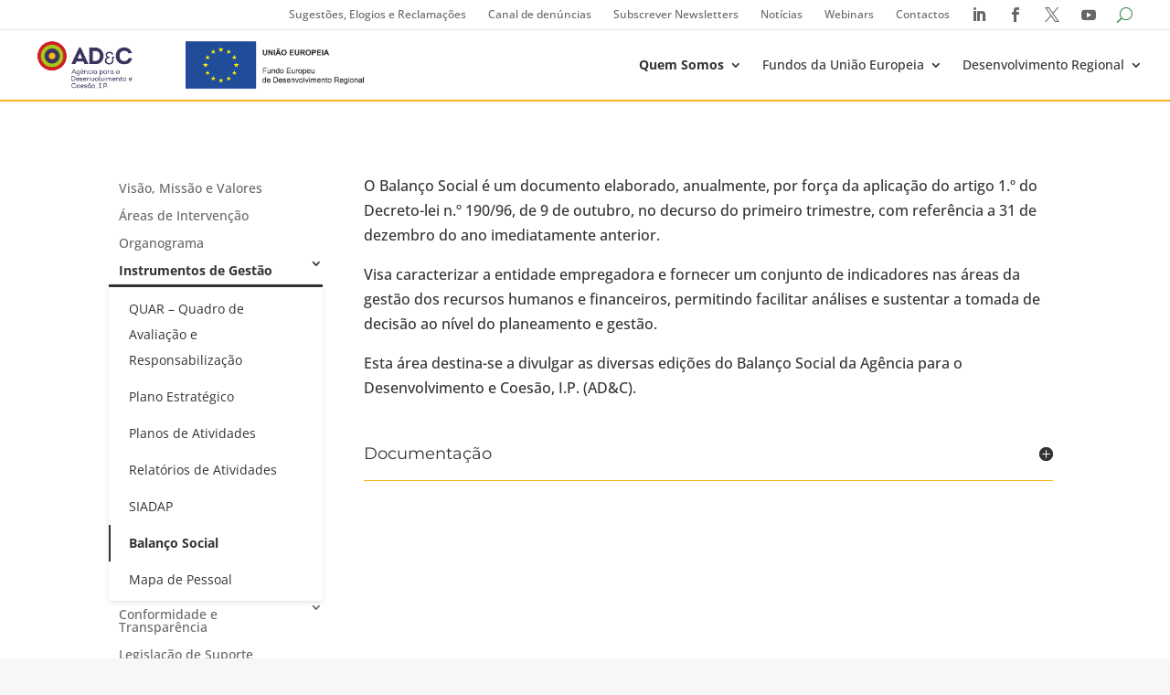

--- FILE ---
content_type: text/html; charset=UTF-8
request_url: https://www.adcoesao.pt/quem-somos/instrumentos-de-gestao/balanco-social/
body_size: 39796
content:
<!DOCTYPE html>
<html lang="pt-PT">
<head>
	<meta charset="UTF-8" />
<meta http-equiv="X-UA-Compatible" content="IE=edge">
    <link rel="pingback" href="https://www.adcoesao.pt/xmlrpc.php" />

    <script type="text/javascript">
        document.documentElement.className = 'js';
    </script>
	
	<link rel="preconnect" href="https://fonts.gstatic.com" crossorigin /><style id="et-builder-googlefonts-cached-inline">/* Original: https://fonts.googleapis.com/css?family=Montserrat:100,200,300,regular,500,600,700,800,900,100italic,200italic,300italic,italic,500italic,600italic,700italic,800italic,900italic|Open+Sans:300,regular,500,600,700,800,300italic,italic,500italic,600italic,700italic,800italic&#038;subset=latin,latin-ext&#038;display=swap *//* User Agent: Mozilla/5.0 (Unknown; Linux x86_64) AppleWebKit/538.1 (KHTML, like Gecko) Safari/538.1 Daum/4.1 */@font-face {font-family: 'Montserrat';font-style: italic;font-weight: 100;font-display: swap;src: url(https://fonts.gstatic.com/s/montserrat/v31/JTUFjIg1_i6t8kCHKm459Wx7xQYXK0vOoz6jq6R8WXZ0ow.ttf) format('truetype');}@font-face {font-family: 'Montserrat';font-style: italic;font-weight: 200;font-display: swap;src: url(https://fonts.gstatic.com/s/montserrat/v31/JTUFjIg1_i6t8kCHKm459Wx7xQYXK0vOoz6jqyR9WXZ0ow.ttf) format('truetype');}@font-face {font-family: 'Montserrat';font-style: italic;font-weight: 300;font-display: swap;src: url(https://fonts.gstatic.com/s/montserrat/v31/JTUFjIg1_i6t8kCHKm459Wx7xQYXK0vOoz6jq_p9WXZ0ow.ttf) format('truetype');}@font-face {font-family: 'Montserrat';font-style: italic;font-weight: 400;font-display: swap;src: url(https://fonts.gstatic.com/s/montserrat/v31/JTUFjIg1_i6t8kCHKm459Wx7xQYXK0vOoz6jq6R9WXZ0ow.ttf) format('truetype');}@font-face {font-family: 'Montserrat';font-style: italic;font-weight: 500;font-display: swap;src: url(https://fonts.gstatic.com/s/montserrat/v31/JTUFjIg1_i6t8kCHKm459Wx7xQYXK0vOoz6jq5Z9WXZ0ow.ttf) format('truetype');}@font-face {font-family: 'Montserrat';font-style: italic;font-weight: 600;font-display: swap;src: url(https://fonts.gstatic.com/s/montserrat/v31/JTUFjIg1_i6t8kCHKm459Wx7xQYXK0vOoz6jq3p6WXZ0ow.ttf) format('truetype');}@font-face {font-family: 'Montserrat';font-style: italic;font-weight: 700;font-display: swap;src: url(https://fonts.gstatic.com/s/montserrat/v31/JTUFjIg1_i6t8kCHKm459Wx7xQYXK0vOoz6jq0N6WXZ0ow.ttf) format('truetype');}@font-face {font-family: 'Montserrat';font-style: italic;font-weight: 800;font-display: swap;src: url(https://fonts.gstatic.com/s/montserrat/v31/JTUFjIg1_i6t8kCHKm459Wx7xQYXK0vOoz6jqyR6WXZ0ow.ttf) format('truetype');}@font-face {font-family: 'Montserrat';font-style: italic;font-weight: 900;font-display: swap;src: url(https://fonts.gstatic.com/s/montserrat/v31/JTUFjIg1_i6t8kCHKm459Wx7xQYXK0vOoz6jqw16WXZ0ow.ttf) format('truetype');}@font-face {font-family: 'Montserrat';font-style: normal;font-weight: 100;font-display: swap;src: url(https://fonts.gstatic.com/s/montserrat/v31/JTUHjIg1_i6t8kCHKm4532VJOt5-QNFgpCtr6Xw3aX8.ttf) format('truetype');}@font-face {font-family: 'Montserrat';font-style: normal;font-weight: 200;font-display: swap;src: url(https://fonts.gstatic.com/s/montserrat/v31/JTUHjIg1_i6t8kCHKm4532VJOt5-QNFgpCvr6Hw3aX8.ttf) format('truetype');}@font-face {font-family: 'Montserrat';font-style: normal;font-weight: 300;font-display: swap;src: url(https://fonts.gstatic.com/s/montserrat/v31/JTUHjIg1_i6t8kCHKm4532VJOt5-QNFgpCs16Hw3aX8.ttf) format('truetype');}@font-face {font-family: 'Montserrat';font-style: normal;font-weight: 400;font-display: swap;src: url(https://fonts.gstatic.com/s/montserrat/v31/JTUHjIg1_i6t8kCHKm4532VJOt5-QNFgpCtr6Hw3aX8.ttf) format('truetype');}@font-face {font-family: 'Montserrat';font-style: normal;font-weight: 500;font-display: swap;src: url(https://fonts.gstatic.com/s/montserrat/v31/JTUHjIg1_i6t8kCHKm4532VJOt5-QNFgpCtZ6Hw3aX8.ttf) format('truetype');}@font-face {font-family: 'Montserrat';font-style: normal;font-weight: 600;font-display: swap;src: url(https://fonts.gstatic.com/s/montserrat/v31/JTUHjIg1_i6t8kCHKm4532VJOt5-QNFgpCu173w3aX8.ttf) format('truetype');}@font-face {font-family: 'Montserrat';font-style: normal;font-weight: 700;font-display: swap;src: url(https://fonts.gstatic.com/s/montserrat/v31/JTUHjIg1_i6t8kCHKm4532VJOt5-QNFgpCuM73w3aX8.ttf) format('truetype');}@font-face {font-family: 'Montserrat';font-style: normal;font-weight: 800;font-display: swap;src: url(https://fonts.gstatic.com/s/montserrat/v31/JTUHjIg1_i6t8kCHKm4532VJOt5-QNFgpCvr73w3aX8.ttf) format('truetype');}@font-face {font-family: 'Montserrat';font-style: normal;font-weight: 900;font-display: swap;src: url(https://fonts.gstatic.com/s/montserrat/v31/JTUHjIg1_i6t8kCHKm4532VJOt5-QNFgpCvC73w3aX8.ttf) format('truetype');}@font-face {font-family: 'Open Sans';font-style: italic;font-weight: 300;font-stretch: normal;font-display: swap;src: url(https://fonts.gstatic.com/s/opensans/v44/memQYaGs126MiZpBA-UFUIcVXSCEkx2cmqvXlWq8tWZ0Pw86hd0Rk5hkWV4exQ.ttf) format('truetype');}@font-face {font-family: 'Open Sans';font-style: italic;font-weight: 400;font-stretch: normal;font-display: swap;src: url(https://fonts.gstatic.com/s/opensans/v44/memQYaGs126MiZpBA-UFUIcVXSCEkx2cmqvXlWq8tWZ0Pw86hd0Rk8ZkWV4exQ.ttf) format('truetype');}@font-face {font-family: 'Open Sans';font-style: italic;font-weight: 500;font-stretch: normal;font-display: swap;src: url(https://fonts.gstatic.com/s/opensans/v44/memQYaGs126MiZpBA-UFUIcVXSCEkx2cmqvXlWq8tWZ0Pw86hd0Rk_RkWV4exQ.ttf) format('truetype');}@font-face {font-family: 'Open Sans';font-style: italic;font-weight: 600;font-stretch: normal;font-display: swap;src: url(https://fonts.gstatic.com/s/opensans/v44/memQYaGs126MiZpBA-UFUIcVXSCEkx2cmqvXlWq8tWZ0Pw86hd0RkxhjWV4exQ.ttf) format('truetype');}@font-face {font-family: 'Open Sans';font-style: italic;font-weight: 700;font-stretch: normal;font-display: swap;src: url(https://fonts.gstatic.com/s/opensans/v44/memQYaGs126MiZpBA-UFUIcVXSCEkx2cmqvXlWq8tWZ0Pw86hd0RkyFjWV4exQ.ttf) format('truetype');}@font-face {font-family: 'Open Sans';font-style: italic;font-weight: 800;font-stretch: normal;font-display: swap;src: url(https://fonts.gstatic.com/s/opensans/v44/memQYaGs126MiZpBA-UFUIcVXSCEkx2cmqvXlWq8tWZ0Pw86hd0Rk0ZjWV4exQ.ttf) format('truetype');}@font-face {font-family: 'Open Sans';font-style: normal;font-weight: 300;font-stretch: normal;font-display: swap;src: url(https://fonts.gstatic.com/s/opensans/v44/memSYaGs126MiZpBA-UvWbX2vVnXBbObj2OVZyOOSr4dVJWUgsiH0B4uaVc.ttf) format('truetype');}@font-face {font-family: 'Open Sans';font-style: normal;font-weight: 400;font-stretch: normal;font-display: swap;src: url(https://fonts.gstatic.com/s/opensans/v44/memSYaGs126MiZpBA-UvWbX2vVnXBbObj2OVZyOOSr4dVJWUgsjZ0B4uaVc.ttf) format('truetype');}@font-face {font-family: 'Open Sans';font-style: normal;font-weight: 500;font-stretch: normal;font-display: swap;src: url(https://fonts.gstatic.com/s/opensans/v44/memSYaGs126MiZpBA-UvWbX2vVnXBbObj2OVZyOOSr4dVJWUgsjr0B4uaVc.ttf) format('truetype');}@font-face {font-family: 'Open Sans';font-style: normal;font-weight: 600;font-stretch: normal;font-display: swap;src: url(https://fonts.gstatic.com/s/opensans/v44/memSYaGs126MiZpBA-UvWbX2vVnXBbObj2OVZyOOSr4dVJWUgsgH1x4uaVc.ttf) format('truetype');}@font-face {font-family: 'Open Sans';font-style: normal;font-weight: 700;font-stretch: normal;font-display: swap;src: url(https://fonts.gstatic.com/s/opensans/v44/memSYaGs126MiZpBA-UvWbX2vVnXBbObj2OVZyOOSr4dVJWUgsg-1x4uaVc.ttf) format('truetype');}@font-face {font-family: 'Open Sans';font-style: normal;font-weight: 800;font-stretch: normal;font-display: swap;src: url(https://fonts.gstatic.com/s/opensans/v44/memSYaGs126MiZpBA-UvWbX2vVnXBbObj2OVZyOOSr4dVJWUgshZ1x4uaVc.ttf) format('truetype');}/* User Agent: Mozilla/5.0 (Windows NT 6.1; WOW64; rv:27.0) Gecko/20100101 Firefox/27.0 */@font-face {font-family: 'Montserrat';font-style: italic;font-weight: 100;font-display: swap;src: url(https://fonts.gstatic.com/s/montserrat/v31/JTUFjIg1_i6t8kCHKm459Wx7xQYXK0vOoz6jq6R8WXZ0oA.woff) format('woff');}@font-face {font-family: 'Montserrat';font-style: italic;font-weight: 200;font-display: swap;src: url(https://fonts.gstatic.com/s/montserrat/v31/JTUFjIg1_i6t8kCHKm459Wx7xQYXK0vOoz6jqyR9WXZ0oA.woff) format('woff');}@font-face {font-family: 'Montserrat';font-style: italic;font-weight: 300;font-display: swap;src: url(https://fonts.gstatic.com/s/montserrat/v31/JTUFjIg1_i6t8kCHKm459Wx7xQYXK0vOoz6jq_p9WXZ0oA.woff) format('woff');}@font-face {font-family: 'Montserrat';font-style: italic;font-weight: 400;font-display: swap;src: url(https://fonts.gstatic.com/s/montserrat/v31/JTUFjIg1_i6t8kCHKm459Wx7xQYXK0vOoz6jq6R9WXZ0oA.woff) format('woff');}@font-face {font-family: 'Montserrat';font-style: italic;font-weight: 500;font-display: swap;src: url(https://fonts.gstatic.com/s/montserrat/v31/JTUFjIg1_i6t8kCHKm459Wx7xQYXK0vOoz6jq5Z9WXZ0oA.woff) format('woff');}@font-face {font-family: 'Montserrat';font-style: italic;font-weight: 600;font-display: swap;src: url(https://fonts.gstatic.com/s/montserrat/v31/JTUFjIg1_i6t8kCHKm459Wx7xQYXK0vOoz6jq3p6WXZ0oA.woff) format('woff');}@font-face {font-family: 'Montserrat';font-style: italic;font-weight: 700;font-display: swap;src: url(https://fonts.gstatic.com/s/montserrat/v31/JTUFjIg1_i6t8kCHKm459Wx7xQYXK0vOoz6jq0N6WXZ0oA.woff) format('woff');}@font-face {font-family: 'Montserrat';font-style: italic;font-weight: 800;font-display: swap;src: url(https://fonts.gstatic.com/s/montserrat/v31/JTUFjIg1_i6t8kCHKm459Wx7xQYXK0vOoz6jqyR6WXZ0oA.woff) format('woff');}@font-face {font-family: 'Montserrat';font-style: italic;font-weight: 900;font-display: swap;src: url(https://fonts.gstatic.com/s/montserrat/v31/JTUFjIg1_i6t8kCHKm459Wx7xQYXK0vOoz6jqw16WXZ0oA.woff) format('woff');}@font-face {font-family: 'Montserrat';font-style: normal;font-weight: 100;font-display: swap;src: url(https://fonts.gstatic.com/s/montserrat/v31/JTUHjIg1_i6t8kCHKm4532VJOt5-QNFgpCtr6Xw3aXw.woff) format('woff');}@font-face {font-family: 'Montserrat';font-style: normal;font-weight: 200;font-display: swap;src: url(https://fonts.gstatic.com/s/montserrat/v31/JTUHjIg1_i6t8kCHKm4532VJOt5-QNFgpCvr6Hw3aXw.woff) format('woff');}@font-face {font-family: 'Montserrat';font-style: normal;font-weight: 300;font-display: swap;src: url(https://fonts.gstatic.com/s/montserrat/v31/JTUHjIg1_i6t8kCHKm4532VJOt5-QNFgpCs16Hw3aXw.woff) format('woff');}@font-face {font-family: 'Montserrat';font-style: normal;font-weight: 400;font-display: swap;src: url(https://fonts.gstatic.com/s/montserrat/v31/JTUHjIg1_i6t8kCHKm4532VJOt5-QNFgpCtr6Hw3aXw.woff) format('woff');}@font-face {font-family: 'Montserrat';font-style: normal;font-weight: 500;font-display: swap;src: url(https://fonts.gstatic.com/s/montserrat/v31/JTUHjIg1_i6t8kCHKm4532VJOt5-QNFgpCtZ6Hw3aXw.woff) format('woff');}@font-face {font-family: 'Montserrat';font-style: normal;font-weight: 600;font-display: swap;src: url(https://fonts.gstatic.com/s/montserrat/v31/JTUHjIg1_i6t8kCHKm4532VJOt5-QNFgpCu173w3aXw.woff) format('woff');}@font-face {font-family: 'Montserrat';font-style: normal;font-weight: 700;font-display: swap;src: url(https://fonts.gstatic.com/s/montserrat/v31/JTUHjIg1_i6t8kCHKm4532VJOt5-QNFgpCuM73w3aXw.woff) format('woff');}@font-face {font-family: 'Montserrat';font-style: normal;font-weight: 800;font-display: swap;src: url(https://fonts.gstatic.com/s/montserrat/v31/JTUHjIg1_i6t8kCHKm4532VJOt5-QNFgpCvr73w3aXw.woff) format('woff');}@font-face {font-family: 'Montserrat';font-style: normal;font-weight: 900;font-display: swap;src: url(https://fonts.gstatic.com/s/montserrat/v31/JTUHjIg1_i6t8kCHKm4532VJOt5-QNFgpCvC73w3aXw.woff) format('woff');}@font-face {font-family: 'Open Sans';font-style: italic;font-weight: 300;font-stretch: normal;font-display: swap;src: url(https://fonts.gstatic.com/s/opensans/v44/memQYaGs126MiZpBA-UFUIcVXSCEkx2cmqvXlWq8tWZ0Pw86hd0Rk5hkWV4exg.woff) format('woff');}@font-face {font-family: 'Open Sans';font-style: italic;font-weight: 400;font-stretch: normal;font-display: swap;src: url(https://fonts.gstatic.com/s/opensans/v44/memQYaGs126MiZpBA-UFUIcVXSCEkx2cmqvXlWq8tWZ0Pw86hd0Rk8ZkWV4exg.woff) format('woff');}@font-face {font-family: 'Open Sans';font-style: italic;font-weight: 500;font-stretch: normal;font-display: swap;src: url(https://fonts.gstatic.com/s/opensans/v44/memQYaGs126MiZpBA-UFUIcVXSCEkx2cmqvXlWq8tWZ0Pw86hd0Rk_RkWV4exg.woff) format('woff');}@font-face {font-family: 'Open Sans';font-style: italic;font-weight: 600;font-stretch: normal;font-display: swap;src: url(https://fonts.gstatic.com/s/opensans/v44/memQYaGs126MiZpBA-UFUIcVXSCEkx2cmqvXlWq8tWZ0Pw86hd0RkxhjWV4exg.woff) format('woff');}@font-face {font-family: 'Open Sans';font-style: italic;font-weight: 700;font-stretch: normal;font-display: swap;src: url(https://fonts.gstatic.com/s/opensans/v44/memQYaGs126MiZpBA-UFUIcVXSCEkx2cmqvXlWq8tWZ0Pw86hd0RkyFjWV4exg.woff) format('woff');}@font-face {font-family: 'Open Sans';font-style: italic;font-weight: 800;font-stretch: normal;font-display: swap;src: url(https://fonts.gstatic.com/s/opensans/v44/memQYaGs126MiZpBA-UFUIcVXSCEkx2cmqvXlWq8tWZ0Pw86hd0Rk0ZjWV4exg.woff) format('woff');}@font-face {font-family: 'Open Sans';font-style: normal;font-weight: 300;font-stretch: normal;font-display: swap;src: url(https://fonts.gstatic.com/s/opensans/v44/memSYaGs126MiZpBA-UvWbX2vVnXBbObj2OVZyOOSr4dVJWUgsiH0B4uaVQ.woff) format('woff');}@font-face {font-family: 'Open Sans';font-style: normal;font-weight: 400;font-stretch: normal;font-display: swap;src: url(https://fonts.gstatic.com/s/opensans/v44/memSYaGs126MiZpBA-UvWbX2vVnXBbObj2OVZyOOSr4dVJWUgsjZ0B4uaVQ.woff) format('woff');}@font-face {font-family: 'Open Sans';font-style: normal;font-weight: 500;font-stretch: normal;font-display: swap;src: url(https://fonts.gstatic.com/s/opensans/v44/memSYaGs126MiZpBA-UvWbX2vVnXBbObj2OVZyOOSr4dVJWUgsjr0B4uaVQ.woff) format('woff');}@font-face {font-family: 'Open Sans';font-style: normal;font-weight: 600;font-stretch: normal;font-display: swap;src: url(https://fonts.gstatic.com/s/opensans/v44/memSYaGs126MiZpBA-UvWbX2vVnXBbObj2OVZyOOSr4dVJWUgsgH1x4uaVQ.woff) format('woff');}@font-face {font-family: 'Open Sans';font-style: normal;font-weight: 700;font-stretch: normal;font-display: swap;src: url(https://fonts.gstatic.com/s/opensans/v44/memSYaGs126MiZpBA-UvWbX2vVnXBbObj2OVZyOOSr4dVJWUgsg-1x4uaVQ.woff) format('woff');}@font-face {font-family: 'Open Sans';font-style: normal;font-weight: 800;font-stretch: normal;font-display: swap;src: url(https://fonts.gstatic.com/s/opensans/v44/memSYaGs126MiZpBA-UvWbX2vVnXBbObj2OVZyOOSr4dVJWUgshZ1x4uaVQ.woff) format('woff');}/* User Agent: Mozilla/5.0 (Windows NT 6.3; rv:39.0) Gecko/20100101 Firefox/39.0 */@font-face {font-family: 'Montserrat';font-style: italic;font-weight: 100;font-display: swap;src: url(https://fonts.gstatic.com/s/montserrat/v31/JTUFjIg1_i6t8kCHKm459Wx7xQYXK0vOoz6jq6R8WXZ0pg.woff2) format('woff2');}@font-face {font-family: 'Montserrat';font-style: italic;font-weight: 200;font-display: swap;src: url(https://fonts.gstatic.com/s/montserrat/v31/JTUFjIg1_i6t8kCHKm459Wx7xQYXK0vOoz6jqyR9WXZ0pg.woff2) format('woff2');}@font-face {font-family: 'Montserrat';font-style: italic;font-weight: 300;font-display: swap;src: url(https://fonts.gstatic.com/s/montserrat/v31/JTUFjIg1_i6t8kCHKm459Wx7xQYXK0vOoz6jq_p9WXZ0pg.woff2) format('woff2');}@font-face {font-family: 'Montserrat';font-style: italic;font-weight: 400;font-display: swap;src: url(https://fonts.gstatic.com/s/montserrat/v31/JTUFjIg1_i6t8kCHKm459Wx7xQYXK0vOoz6jq6R9WXZ0pg.woff2) format('woff2');}@font-face {font-family: 'Montserrat';font-style: italic;font-weight: 500;font-display: swap;src: url(https://fonts.gstatic.com/s/montserrat/v31/JTUFjIg1_i6t8kCHKm459Wx7xQYXK0vOoz6jq5Z9WXZ0pg.woff2) format('woff2');}@font-face {font-family: 'Montserrat';font-style: italic;font-weight: 600;font-display: swap;src: url(https://fonts.gstatic.com/s/montserrat/v31/JTUFjIg1_i6t8kCHKm459Wx7xQYXK0vOoz6jq3p6WXZ0pg.woff2) format('woff2');}@font-face {font-family: 'Montserrat';font-style: italic;font-weight: 700;font-display: swap;src: url(https://fonts.gstatic.com/s/montserrat/v31/JTUFjIg1_i6t8kCHKm459Wx7xQYXK0vOoz6jq0N6WXZ0pg.woff2) format('woff2');}@font-face {font-family: 'Montserrat';font-style: italic;font-weight: 800;font-display: swap;src: url(https://fonts.gstatic.com/s/montserrat/v31/JTUFjIg1_i6t8kCHKm459Wx7xQYXK0vOoz6jqyR6WXZ0pg.woff2) format('woff2');}@font-face {font-family: 'Montserrat';font-style: italic;font-weight: 900;font-display: swap;src: url(https://fonts.gstatic.com/s/montserrat/v31/JTUFjIg1_i6t8kCHKm459Wx7xQYXK0vOoz6jqw16WXZ0pg.woff2) format('woff2');}@font-face {font-family: 'Montserrat';font-style: normal;font-weight: 100;font-display: swap;src: url(https://fonts.gstatic.com/s/montserrat/v31/JTUHjIg1_i6t8kCHKm4532VJOt5-QNFgpCtr6Xw3aXo.woff2) format('woff2');}@font-face {font-family: 'Montserrat';font-style: normal;font-weight: 200;font-display: swap;src: url(https://fonts.gstatic.com/s/montserrat/v31/JTUHjIg1_i6t8kCHKm4532VJOt5-QNFgpCvr6Hw3aXo.woff2) format('woff2');}@font-face {font-family: 'Montserrat';font-style: normal;font-weight: 300;font-display: swap;src: url(https://fonts.gstatic.com/s/montserrat/v31/JTUHjIg1_i6t8kCHKm4532VJOt5-QNFgpCs16Hw3aXo.woff2) format('woff2');}@font-face {font-family: 'Montserrat';font-style: normal;font-weight: 400;font-display: swap;src: url(https://fonts.gstatic.com/s/montserrat/v31/JTUHjIg1_i6t8kCHKm4532VJOt5-QNFgpCtr6Hw3aXo.woff2) format('woff2');}@font-face {font-family: 'Montserrat';font-style: normal;font-weight: 500;font-display: swap;src: url(https://fonts.gstatic.com/s/montserrat/v31/JTUHjIg1_i6t8kCHKm4532VJOt5-QNFgpCtZ6Hw3aXo.woff2) format('woff2');}@font-face {font-family: 'Montserrat';font-style: normal;font-weight: 600;font-display: swap;src: url(https://fonts.gstatic.com/s/montserrat/v31/JTUHjIg1_i6t8kCHKm4532VJOt5-QNFgpCu173w3aXo.woff2) format('woff2');}@font-face {font-family: 'Montserrat';font-style: normal;font-weight: 700;font-display: swap;src: url(https://fonts.gstatic.com/s/montserrat/v31/JTUHjIg1_i6t8kCHKm4532VJOt5-QNFgpCuM73w3aXo.woff2) format('woff2');}@font-face {font-family: 'Montserrat';font-style: normal;font-weight: 800;font-display: swap;src: url(https://fonts.gstatic.com/s/montserrat/v31/JTUHjIg1_i6t8kCHKm4532VJOt5-QNFgpCvr73w3aXo.woff2) format('woff2');}@font-face {font-family: 'Montserrat';font-style: normal;font-weight: 900;font-display: swap;src: url(https://fonts.gstatic.com/s/montserrat/v31/JTUHjIg1_i6t8kCHKm4532VJOt5-QNFgpCvC73w3aXo.woff2) format('woff2');}@font-face {font-family: 'Open Sans';font-style: italic;font-weight: 300;font-stretch: normal;font-display: swap;src: url(https://fonts.gstatic.com/s/opensans/v44/memQYaGs126MiZpBA-UFUIcVXSCEkx2cmqvXlWq8tWZ0Pw86hd0Rk5hkWV4ewA.woff2) format('woff2');}@font-face {font-family: 'Open Sans';font-style: italic;font-weight: 400;font-stretch: normal;font-display: swap;src: url(https://fonts.gstatic.com/s/opensans/v44/memQYaGs126MiZpBA-UFUIcVXSCEkx2cmqvXlWq8tWZ0Pw86hd0Rk8ZkWV4ewA.woff2) format('woff2');}@font-face {font-family: 'Open Sans';font-style: italic;font-weight: 500;font-stretch: normal;font-display: swap;src: url(https://fonts.gstatic.com/s/opensans/v44/memQYaGs126MiZpBA-UFUIcVXSCEkx2cmqvXlWq8tWZ0Pw86hd0Rk_RkWV4ewA.woff2) format('woff2');}@font-face {font-family: 'Open Sans';font-style: italic;font-weight: 600;font-stretch: normal;font-display: swap;src: url(https://fonts.gstatic.com/s/opensans/v44/memQYaGs126MiZpBA-UFUIcVXSCEkx2cmqvXlWq8tWZ0Pw86hd0RkxhjWV4ewA.woff2) format('woff2');}@font-face {font-family: 'Open Sans';font-style: italic;font-weight: 700;font-stretch: normal;font-display: swap;src: url(https://fonts.gstatic.com/s/opensans/v44/memQYaGs126MiZpBA-UFUIcVXSCEkx2cmqvXlWq8tWZ0Pw86hd0RkyFjWV4ewA.woff2) format('woff2');}@font-face {font-family: 'Open Sans';font-style: italic;font-weight: 800;font-stretch: normal;font-display: swap;src: url(https://fonts.gstatic.com/s/opensans/v44/memQYaGs126MiZpBA-UFUIcVXSCEkx2cmqvXlWq8tWZ0Pw86hd0Rk0ZjWV4ewA.woff2) format('woff2');}@font-face {font-family: 'Open Sans';font-style: normal;font-weight: 300;font-stretch: normal;font-display: swap;src: url(https://fonts.gstatic.com/s/opensans/v44/memSYaGs126MiZpBA-UvWbX2vVnXBbObj2OVZyOOSr4dVJWUgsiH0B4uaVI.woff2) format('woff2');}@font-face {font-family: 'Open Sans';font-style: normal;font-weight: 400;font-stretch: normal;font-display: swap;src: url(https://fonts.gstatic.com/s/opensans/v44/memSYaGs126MiZpBA-UvWbX2vVnXBbObj2OVZyOOSr4dVJWUgsjZ0B4uaVI.woff2) format('woff2');}@font-face {font-family: 'Open Sans';font-style: normal;font-weight: 500;font-stretch: normal;font-display: swap;src: url(https://fonts.gstatic.com/s/opensans/v44/memSYaGs126MiZpBA-UvWbX2vVnXBbObj2OVZyOOSr4dVJWUgsjr0B4uaVI.woff2) format('woff2');}@font-face {font-family: 'Open Sans';font-style: normal;font-weight: 600;font-stretch: normal;font-display: swap;src: url(https://fonts.gstatic.com/s/opensans/v44/memSYaGs126MiZpBA-UvWbX2vVnXBbObj2OVZyOOSr4dVJWUgsgH1x4uaVI.woff2) format('woff2');}@font-face {font-family: 'Open Sans';font-style: normal;font-weight: 700;font-stretch: normal;font-display: swap;src: url(https://fonts.gstatic.com/s/opensans/v44/memSYaGs126MiZpBA-UvWbX2vVnXBbObj2OVZyOOSr4dVJWUgsg-1x4uaVI.woff2) format('woff2');}@font-face {font-family: 'Open Sans';font-style: normal;font-weight: 800;font-stretch: normal;font-display: swap;src: url(https://fonts.gstatic.com/s/opensans/v44/memSYaGs126MiZpBA-UvWbX2vVnXBbObj2OVZyOOSr4dVJWUgshZ1x4uaVI.woff2) format('woff2');}</style><meta name='robots' content='index, follow, max-image-preview:large, max-snippet:-1, max-video-preview:-1' />
<script type="text/javascript">
			let jqueryParams=[],jQuery=function(r){return jqueryParams=[...jqueryParams,r],jQuery},$=function(r){return jqueryParams=[...jqueryParams,r],$};window.jQuery=jQuery,window.$=jQuery;let customHeadScripts=!1;jQuery.fn=jQuery.prototype={},$.fn=jQuery.prototype={},jQuery.noConflict=function(r){if(window.jQuery)return jQuery=window.jQuery,$=window.jQuery,customHeadScripts=!0,jQuery.noConflict},jQuery.ready=function(r){jqueryParams=[...jqueryParams,r]},$.ready=function(r){jqueryParams=[...jqueryParams,r]},jQuery.load=function(r){jqueryParams=[...jqueryParams,r]},$.load=function(r){jqueryParams=[...jqueryParams,r]},jQuery.fn.ready=function(r){jqueryParams=[...jqueryParams,r]},$.fn.ready=function(r){jqueryParams=[...jqueryParams,r]};</script>
	<!-- This site is optimized with the Yoast SEO plugin v26.1.1 - https://yoast.com/wordpress/plugins/seo/ -->
	<title>Balanço Social - Agência para o Desenvolvimento e Coesão</title>
	<link rel="canonical" href="https://www.adcoesao.pt/quem-somos/instrumentos-de-gestao/balanco-social/" />
	<meta property="og:locale" content="pt_PT" />
	<meta property="og:type" content="article" />
	<meta property="og:title" content="Balanço Social - Agência para o Desenvolvimento e Coesão" />
	<meta property="og:url" content="https://www.adcoesao.pt/quem-somos/instrumentos-de-gestao/balanco-social/" />
	<meta property="og:site_name" content="Agência para o Desenvolvimento e Coesão" />
	<meta property="article:publisher" content="https://www.facebook.com/ADCoesao" />
	<meta property="article:modified_time" content="2025-04-07T10:01:26+00:00" />
	<meta name="twitter:card" content="summary_large_image" />
	<meta name="twitter:site" content="@ADeCoesao" />
	<meta name="twitter:label1" content="Tempo estimado de leitura" />
	<meta name="twitter:data1" content="2 minutos" />
	<script type="application/ld+json" class="yoast-schema-graph">{"@context":"https://schema.org","@graph":[{"@type":"WebPage","@id":"https://www.adcoesao.pt/quem-somos/instrumentos-de-gestao/balanco-social/","url":"https://www.adcoesao.pt/quem-somos/instrumentos-de-gestao/balanco-social/","name":"Balanço Social - Agência para o Desenvolvimento e Coesão","isPartOf":{"@id":"https://www.adcoesao.pt/#website"},"datePublished":"2022-01-25T23:44:00+00:00","dateModified":"2025-04-07T10:01:26+00:00","breadcrumb":{"@id":"https://www.adcoesao.pt/quem-somos/instrumentos-de-gestao/balanco-social/#breadcrumb"},"inLanguage":"pt-PT","potentialAction":[{"@type":"ReadAction","target":["https://www.adcoesao.pt/quem-somos/instrumentos-de-gestao/balanco-social/"]}]},{"@type":"BreadcrumbList","@id":"https://www.adcoesao.pt/quem-somos/instrumentos-de-gestao/balanco-social/#breadcrumb","itemListElement":[{"@type":"ListItem","position":1,"name":"Início","item":"https://www.adcoesao.pt/"},{"@type":"ListItem","position":2,"name":"Quem Somos","item":"https://www.adcoesao.pt/quem-somos/"},{"@type":"ListItem","position":3,"name":"Instrumentos de Gestão","item":"https://www.adcoesao.pt/quem-somos/instrumentos-de-gestao/"},{"@type":"ListItem","position":4,"name":"Balanço Social"}]},{"@type":"WebSite","@id":"https://www.adcoesao.pt/#website","url":"https://www.adcoesao.pt/","name":"Agência para o Desenvolvimento e Coesão","description":"A Agência para o Desenvolvimento e Coesão, I.P. tem como objetivo coordenar a Política de Desenvolvimento Regional e assegurar a coordenação geral dos Fundos Europeus Estruturais e de Investimento (FEEI)","publisher":{"@id":"https://www.adcoesao.pt/#organization"},"potentialAction":[{"@type":"SearchAction","target":{"@type":"EntryPoint","urlTemplate":"https://www.adcoesao.pt/?s={search_term_string}"},"query-input":{"@type":"PropertyValueSpecification","valueRequired":true,"valueName":"search_term_string"}}],"inLanguage":"pt-PT"},{"@type":"Organization","@id":"https://www.adcoesao.pt/#organization","name":"Agência para o Desenvolvimento e Coesão","url":"https://www.adcoesao.pt/","logo":{"@type":"ImageObject","inLanguage":"pt-PT","@id":"https://www.adcoesao.pt/#/schema/logo/image/","url":"https://testes-wp.adcoesao.pt/wp-content/uploads/logo_adc_1.jpg","contentUrl":"https://testes-wp.adcoesao.pt/wp-content/uploads/logo_adc_1.jpg","width":380,"height":250,"caption":"Agência para o Desenvolvimento e Coesão"},"image":{"@id":"https://www.adcoesao.pt/#/schema/logo/image/"},"sameAs":["https://www.facebook.com/ADCoesao","https://x.com/ADeCoesao","https://www.youtube.com/channel/UCIMTrvZIBdBj4-tGyFns1FQ"]}]}</script>
	<!-- / Yoast SEO plugin. -->


<link rel="alternate" type="application/rss+xml" title="Agência para o Desenvolvimento e Coesão &raquo; Feed" href="https://www.adcoesao.pt/feed/" />
<link rel="alternate" type="application/rss+xml" title="Agência para o Desenvolvimento e Coesão &raquo; Feed de comentários" href="https://www.adcoesao.pt/comments/feed/" />
		<!-- This site uses the Google Analytics by MonsterInsights plugin v9.11.1 - Using Analytics tracking - https://www.monsterinsights.com/ -->
							<script src="//www.googletagmanager.com/gtag/js?id=G-MVBLX2WXX3"  data-cfasync="false" data-wpfc-render="false" type="text/javascript" async></script>
			<script data-cfasync="false" data-wpfc-render="false" type="text/javascript">
				var mi_version = '9.11.1';
				var mi_track_user = true;
				var mi_no_track_reason = '';
								var MonsterInsightsDefaultLocations = {"page_location":"https:\/\/www.adcoesao.pt\/quem-somos\/instrumentos-de-gestao\/balanco-social\/"};
								if ( typeof MonsterInsightsPrivacyGuardFilter === 'function' ) {
					var MonsterInsightsLocations = (typeof MonsterInsightsExcludeQuery === 'object') ? MonsterInsightsPrivacyGuardFilter( MonsterInsightsExcludeQuery ) : MonsterInsightsPrivacyGuardFilter( MonsterInsightsDefaultLocations );
				} else {
					var MonsterInsightsLocations = (typeof MonsterInsightsExcludeQuery === 'object') ? MonsterInsightsExcludeQuery : MonsterInsightsDefaultLocations;
				}

								var disableStrs = [
										'ga-disable-G-MVBLX2WXX3',
									];

				/* Function to detect opted out users */
				function __gtagTrackerIsOptedOut() {
					for (var index = 0; index < disableStrs.length; index++) {
						if (document.cookie.indexOf(disableStrs[index] + '=true') > -1) {
							return true;
						}
					}

					return false;
				}

				/* Disable tracking if the opt-out cookie exists. */
				if (__gtagTrackerIsOptedOut()) {
					for (var index = 0; index < disableStrs.length; index++) {
						window[disableStrs[index]] = true;
					}
				}

				/* Opt-out function */
				function __gtagTrackerOptout() {
					for (var index = 0; index < disableStrs.length; index++) {
						document.cookie = disableStrs[index] + '=true; expires=Thu, 31 Dec 2099 23:59:59 UTC; path=/';
						window[disableStrs[index]] = true;
					}
				}

				if ('undefined' === typeof gaOptout) {
					function gaOptout() {
						__gtagTrackerOptout();
					}
				}
								window.dataLayer = window.dataLayer || [];

				window.MonsterInsightsDualTracker = {
					helpers: {},
					trackers: {},
				};
				if (mi_track_user) {
					function __gtagDataLayer() {
						dataLayer.push(arguments);
					}

					function __gtagTracker(type, name, parameters) {
						if (!parameters) {
							parameters = {};
						}

						if (parameters.send_to) {
							__gtagDataLayer.apply(null, arguments);
							return;
						}

						if (type === 'event') {
														parameters.send_to = monsterinsights_frontend.v4_id;
							var hookName = name;
							if (typeof parameters['event_category'] !== 'undefined') {
								hookName = parameters['event_category'] + ':' + name;
							}

							if (typeof MonsterInsightsDualTracker.trackers[hookName] !== 'undefined') {
								MonsterInsightsDualTracker.trackers[hookName](parameters);
							} else {
								__gtagDataLayer('event', name, parameters);
							}
							
						} else {
							__gtagDataLayer.apply(null, arguments);
						}
					}

					__gtagTracker('js', new Date());
					__gtagTracker('set', {
						'developer_id.dZGIzZG': true,
											});
					if ( MonsterInsightsLocations.page_location ) {
						__gtagTracker('set', MonsterInsightsLocations);
					}
										__gtagTracker('config', 'G-MVBLX2WXX3', {"forceSSL":"true","link_attribution":"true"} );
										window.gtag = __gtagTracker;										(function () {
						/* https://developers.google.com/analytics/devguides/collection/analyticsjs/ */
						/* ga and __gaTracker compatibility shim. */
						var noopfn = function () {
							return null;
						};
						var newtracker = function () {
							return new Tracker();
						};
						var Tracker = function () {
							return null;
						};
						var p = Tracker.prototype;
						p.get = noopfn;
						p.set = noopfn;
						p.send = function () {
							var args = Array.prototype.slice.call(arguments);
							args.unshift('send');
							__gaTracker.apply(null, args);
						};
						var __gaTracker = function () {
							var len = arguments.length;
							if (len === 0) {
								return;
							}
							var f = arguments[len - 1];
							if (typeof f !== 'object' || f === null || typeof f.hitCallback !== 'function') {
								if ('send' === arguments[0]) {
									var hitConverted, hitObject = false, action;
									if ('event' === arguments[1]) {
										if ('undefined' !== typeof arguments[3]) {
											hitObject = {
												'eventAction': arguments[3],
												'eventCategory': arguments[2],
												'eventLabel': arguments[4],
												'value': arguments[5] ? arguments[5] : 1,
											}
										}
									}
									if ('pageview' === arguments[1]) {
										if ('undefined' !== typeof arguments[2]) {
											hitObject = {
												'eventAction': 'page_view',
												'page_path': arguments[2],
											}
										}
									}
									if (typeof arguments[2] === 'object') {
										hitObject = arguments[2];
									}
									if (typeof arguments[5] === 'object') {
										Object.assign(hitObject, arguments[5]);
									}
									if ('undefined' !== typeof arguments[1].hitType) {
										hitObject = arguments[1];
										if ('pageview' === hitObject.hitType) {
											hitObject.eventAction = 'page_view';
										}
									}
									if (hitObject) {
										action = 'timing' === arguments[1].hitType ? 'timing_complete' : hitObject.eventAction;
										hitConverted = mapArgs(hitObject);
										__gtagTracker('event', action, hitConverted);
									}
								}
								return;
							}

							function mapArgs(args) {
								var arg, hit = {};
								var gaMap = {
									'eventCategory': 'event_category',
									'eventAction': 'event_action',
									'eventLabel': 'event_label',
									'eventValue': 'event_value',
									'nonInteraction': 'non_interaction',
									'timingCategory': 'event_category',
									'timingVar': 'name',
									'timingValue': 'value',
									'timingLabel': 'event_label',
									'page': 'page_path',
									'location': 'page_location',
									'title': 'page_title',
									'referrer' : 'page_referrer',
								};
								for (arg in args) {
																		if (!(!args.hasOwnProperty(arg) || !gaMap.hasOwnProperty(arg))) {
										hit[gaMap[arg]] = args[arg];
									} else {
										hit[arg] = args[arg];
									}
								}
								return hit;
							}

							try {
								f.hitCallback();
							} catch (ex) {
							}
						};
						__gaTracker.create = newtracker;
						__gaTracker.getByName = newtracker;
						__gaTracker.getAll = function () {
							return [];
						};
						__gaTracker.remove = noopfn;
						__gaTracker.loaded = true;
						window['__gaTracker'] = __gaTracker;
					})();
									} else {
										console.log("");
					(function () {
						function __gtagTracker() {
							return null;
						}

						window['__gtagTracker'] = __gtagTracker;
						window['gtag'] = __gtagTracker;
					})();
									}
			</script>
							<!-- / Google Analytics by MonsterInsights -->
		<meta content="Divi-child v.1.0.0" name="generator"/><style id='wp-block-library-theme-inline-css' type='text/css'>
.wp-block-audio :where(figcaption){color:#555;font-size:13px;text-align:center}.is-dark-theme .wp-block-audio :where(figcaption){color:#ffffffa6}.wp-block-audio{margin:0 0 1em}.wp-block-code{border:1px solid #ccc;border-radius:4px;font-family:Menlo,Consolas,monaco,monospace;padding:.8em 1em}.wp-block-embed :where(figcaption){color:#555;font-size:13px;text-align:center}.is-dark-theme .wp-block-embed :where(figcaption){color:#ffffffa6}.wp-block-embed{margin:0 0 1em}.blocks-gallery-caption{color:#555;font-size:13px;text-align:center}.is-dark-theme .blocks-gallery-caption{color:#ffffffa6}:root :where(.wp-block-image figcaption){color:#555;font-size:13px;text-align:center}.is-dark-theme :root :where(.wp-block-image figcaption){color:#ffffffa6}.wp-block-image{margin:0 0 1em}.wp-block-pullquote{border-bottom:4px solid;border-top:4px solid;color:currentColor;margin-bottom:1.75em}.wp-block-pullquote cite,.wp-block-pullquote footer,.wp-block-pullquote__citation{color:currentColor;font-size:.8125em;font-style:normal;text-transform:uppercase}.wp-block-quote{border-left:.25em solid;margin:0 0 1.75em;padding-left:1em}.wp-block-quote cite,.wp-block-quote footer{color:currentColor;font-size:.8125em;font-style:normal;position:relative}.wp-block-quote:where(.has-text-align-right){border-left:none;border-right:.25em solid;padding-left:0;padding-right:1em}.wp-block-quote:where(.has-text-align-center){border:none;padding-left:0}.wp-block-quote.is-large,.wp-block-quote.is-style-large,.wp-block-quote:where(.is-style-plain){border:none}.wp-block-search .wp-block-search__label{font-weight:700}.wp-block-search__button{border:1px solid #ccc;padding:.375em .625em}:where(.wp-block-group.has-background){padding:1.25em 2.375em}.wp-block-separator.has-css-opacity{opacity:.4}.wp-block-separator{border:none;border-bottom:2px solid;margin-left:auto;margin-right:auto}.wp-block-separator.has-alpha-channel-opacity{opacity:1}.wp-block-separator:not(.is-style-wide):not(.is-style-dots){width:100px}.wp-block-separator.has-background:not(.is-style-dots){border-bottom:none;height:1px}.wp-block-separator.has-background:not(.is-style-wide):not(.is-style-dots){height:2px}.wp-block-table{margin:0 0 1em}.wp-block-table td,.wp-block-table th{word-break:normal}.wp-block-table :where(figcaption){color:#555;font-size:13px;text-align:center}.is-dark-theme .wp-block-table :where(figcaption){color:#ffffffa6}.wp-block-video :where(figcaption){color:#555;font-size:13px;text-align:center}.is-dark-theme .wp-block-video :where(figcaption){color:#ffffffa6}.wp-block-video{margin:0 0 1em}:root :where(.wp-block-template-part.has-background){margin-bottom:0;margin-top:0;padding:1.25em 2.375em}
</style>
<style id='filebird-block-filebird-gallery-style-inline-css' type='text/css'>
ul.filebird-block-filebird-gallery{margin:auto!important;padding:0!important;width:100%}ul.filebird-block-filebird-gallery.layout-grid{display:grid;grid-gap:20px;align-items:stretch;grid-template-columns:repeat(var(--columns),1fr);justify-items:stretch}ul.filebird-block-filebird-gallery.layout-grid li img{border:1px solid #ccc;box-shadow:2px 2px 6px 0 rgba(0,0,0,.3);height:100%;max-width:100%;-o-object-fit:cover;object-fit:cover;width:100%}ul.filebird-block-filebird-gallery.layout-masonry{-moz-column-count:var(--columns);-moz-column-gap:var(--space);column-gap:var(--space);-moz-column-width:var(--min-width);columns:var(--min-width) var(--columns);display:block;overflow:auto}ul.filebird-block-filebird-gallery.layout-masonry li{margin-bottom:var(--space)}ul.filebird-block-filebird-gallery li{list-style:none}ul.filebird-block-filebird-gallery li figure{height:100%;margin:0;padding:0;position:relative;width:100%}ul.filebird-block-filebird-gallery li figure figcaption{background:linear-gradient(0deg,rgba(0,0,0,.7),rgba(0,0,0,.3) 70%,transparent);bottom:0;box-sizing:border-box;color:#fff;font-size:.8em;margin:0;max-height:100%;overflow:auto;padding:3em .77em .7em;position:absolute;text-align:center;width:100%;z-index:2}ul.filebird-block-filebird-gallery li figure figcaption a{color:inherit}

</style>
<style id='global-styles-inline-css' type='text/css'>
:root{--wp--preset--aspect-ratio--square: 1;--wp--preset--aspect-ratio--4-3: 4/3;--wp--preset--aspect-ratio--3-4: 3/4;--wp--preset--aspect-ratio--3-2: 3/2;--wp--preset--aspect-ratio--2-3: 2/3;--wp--preset--aspect-ratio--16-9: 16/9;--wp--preset--aspect-ratio--9-16: 9/16;--wp--preset--color--black: #000000;--wp--preset--color--cyan-bluish-gray: #abb8c3;--wp--preset--color--white: #ffffff;--wp--preset--color--pale-pink: #f78da7;--wp--preset--color--vivid-red: #cf2e2e;--wp--preset--color--luminous-vivid-orange: #ff6900;--wp--preset--color--luminous-vivid-amber: #fcb900;--wp--preset--color--light-green-cyan: #7bdcb5;--wp--preset--color--vivid-green-cyan: #00d084;--wp--preset--color--pale-cyan-blue: #8ed1fc;--wp--preset--color--vivid-cyan-blue: #0693e3;--wp--preset--color--vivid-purple: #9b51e0;--wp--preset--gradient--vivid-cyan-blue-to-vivid-purple: linear-gradient(135deg,rgba(6,147,227,1) 0%,rgb(155,81,224) 100%);--wp--preset--gradient--light-green-cyan-to-vivid-green-cyan: linear-gradient(135deg,rgb(122,220,180) 0%,rgb(0,208,130) 100%);--wp--preset--gradient--luminous-vivid-amber-to-luminous-vivid-orange: linear-gradient(135deg,rgba(252,185,0,1) 0%,rgba(255,105,0,1) 100%);--wp--preset--gradient--luminous-vivid-orange-to-vivid-red: linear-gradient(135deg,rgba(255,105,0,1) 0%,rgb(207,46,46) 100%);--wp--preset--gradient--very-light-gray-to-cyan-bluish-gray: linear-gradient(135deg,rgb(238,238,238) 0%,rgb(169,184,195) 100%);--wp--preset--gradient--cool-to-warm-spectrum: linear-gradient(135deg,rgb(74,234,220) 0%,rgb(151,120,209) 20%,rgb(207,42,186) 40%,rgb(238,44,130) 60%,rgb(251,105,98) 80%,rgb(254,248,76) 100%);--wp--preset--gradient--blush-light-purple: linear-gradient(135deg,rgb(255,206,236) 0%,rgb(152,150,240) 100%);--wp--preset--gradient--blush-bordeaux: linear-gradient(135deg,rgb(254,205,165) 0%,rgb(254,45,45) 50%,rgb(107,0,62) 100%);--wp--preset--gradient--luminous-dusk: linear-gradient(135deg,rgb(255,203,112) 0%,rgb(199,81,192) 50%,rgb(65,88,208) 100%);--wp--preset--gradient--pale-ocean: linear-gradient(135deg,rgb(255,245,203) 0%,rgb(182,227,212) 50%,rgb(51,167,181) 100%);--wp--preset--gradient--electric-grass: linear-gradient(135deg,rgb(202,248,128) 0%,rgb(113,206,126) 100%);--wp--preset--gradient--midnight: linear-gradient(135deg,rgb(2,3,129) 0%,rgb(40,116,252) 100%);--wp--preset--font-size--small: 13px;--wp--preset--font-size--medium: 20px;--wp--preset--font-size--large: 36px;--wp--preset--font-size--x-large: 42px;--wp--preset--spacing--20: 0.44rem;--wp--preset--spacing--30: 0.67rem;--wp--preset--spacing--40: 1rem;--wp--preset--spacing--50: 1.5rem;--wp--preset--spacing--60: 2.25rem;--wp--preset--spacing--70: 3.38rem;--wp--preset--spacing--80: 5.06rem;--wp--preset--shadow--natural: 6px 6px 9px rgba(0, 0, 0, 0.2);--wp--preset--shadow--deep: 12px 12px 50px rgba(0, 0, 0, 0.4);--wp--preset--shadow--sharp: 6px 6px 0px rgba(0, 0, 0, 0.2);--wp--preset--shadow--outlined: 6px 6px 0px -3px rgba(255, 255, 255, 1), 6px 6px rgba(0, 0, 0, 1);--wp--preset--shadow--crisp: 6px 6px 0px rgba(0, 0, 0, 1);}:root { --wp--style--global--content-size: 823px;--wp--style--global--wide-size: 1080px; }:where(body) { margin: 0; }.wp-site-blocks > .alignleft { float: left; margin-right: 2em; }.wp-site-blocks > .alignright { float: right; margin-left: 2em; }.wp-site-blocks > .aligncenter { justify-content: center; margin-left: auto; margin-right: auto; }:where(.is-layout-flex){gap: 0.5em;}:where(.is-layout-grid){gap: 0.5em;}.is-layout-flow > .alignleft{float: left;margin-inline-start: 0;margin-inline-end: 2em;}.is-layout-flow > .alignright{float: right;margin-inline-start: 2em;margin-inline-end: 0;}.is-layout-flow > .aligncenter{margin-left: auto !important;margin-right: auto !important;}.is-layout-constrained > .alignleft{float: left;margin-inline-start: 0;margin-inline-end: 2em;}.is-layout-constrained > .alignright{float: right;margin-inline-start: 2em;margin-inline-end: 0;}.is-layout-constrained > .aligncenter{margin-left: auto !important;margin-right: auto !important;}.is-layout-constrained > :where(:not(.alignleft):not(.alignright):not(.alignfull)){max-width: var(--wp--style--global--content-size);margin-left: auto !important;margin-right: auto !important;}.is-layout-constrained > .alignwide{max-width: var(--wp--style--global--wide-size);}body .is-layout-flex{display: flex;}.is-layout-flex{flex-wrap: wrap;align-items: center;}.is-layout-flex > :is(*, div){margin: 0;}body .is-layout-grid{display: grid;}.is-layout-grid > :is(*, div){margin: 0;}body{padding-top: 0px;padding-right: 0px;padding-bottom: 0px;padding-left: 0px;}:root :where(.wp-element-button, .wp-block-button__link){background-color: #32373c;border-width: 0;color: #fff;font-family: inherit;font-size: inherit;line-height: inherit;padding: calc(0.667em + 2px) calc(1.333em + 2px);text-decoration: none;}.has-black-color{color: var(--wp--preset--color--black) !important;}.has-cyan-bluish-gray-color{color: var(--wp--preset--color--cyan-bluish-gray) !important;}.has-white-color{color: var(--wp--preset--color--white) !important;}.has-pale-pink-color{color: var(--wp--preset--color--pale-pink) !important;}.has-vivid-red-color{color: var(--wp--preset--color--vivid-red) !important;}.has-luminous-vivid-orange-color{color: var(--wp--preset--color--luminous-vivid-orange) !important;}.has-luminous-vivid-amber-color{color: var(--wp--preset--color--luminous-vivid-amber) !important;}.has-light-green-cyan-color{color: var(--wp--preset--color--light-green-cyan) !important;}.has-vivid-green-cyan-color{color: var(--wp--preset--color--vivid-green-cyan) !important;}.has-pale-cyan-blue-color{color: var(--wp--preset--color--pale-cyan-blue) !important;}.has-vivid-cyan-blue-color{color: var(--wp--preset--color--vivid-cyan-blue) !important;}.has-vivid-purple-color{color: var(--wp--preset--color--vivid-purple) !important;}.has-black-background-color{background-color: var(--wp--preset--color--black) !important;}.has-cyan-bluish-gray-background-color{background-color: var(--wp--preset--color--cyan-bluish-gray) !important;}.has-white-background-color{background-color: var(--wp--preset--color--white) !important;}.has-pale-pink-background-color{background-color: var(--wp--preset--color--pale-pink) !important;}.has-vivid-red-background-color{background-color: var(--wp--preset--color--vivid-red) !important;}.has-luminous-vivid-orange-background-color{background-color: var(--wp--preset--color--luminous-vivid-orange) !important;}.has-luminous-vivid-amber-background-color{background-color: var(--wp--preset--color--luminous-vivid-amber) !important;}.has-light-green-cyan-background-color{background-color: var(--wp--preset--color--light-green-cyan) !important;}.has-vivid-green-cyan-background-color{background-color: var(--wp--preset--color--vivid-green-cyan) !important;}.has-pale-cyan-blue-background-color{background-color: var(--wp--preset--color--pale-cyan-blue) !important;}.has-vivid-cyan-blue-background-color{background-color: var(--wp--preset--color--vivid-cyan-blue) !important;}.has-vivid-purple-background-color{background-color: var(--wp--preset--color--vivid-purple) !important;}.has-black-border-color{border-color: var(--wp--preset--color--black) !important;}.has-cyan-bluish-gray-border-color{border-color: var(--wp--preset--color--cyan-bluish-gray) !important;}.has-white-border-color{border-color: var(--wp--preset--color--white) !important;}.has-pale-pink-border-color{border-color: var(--wp--preset--color--pale-pink) !important;}.has-vivid-red-border-color{border-color: var(--wp--preset--color--vivid-red) !important;}.has-luminous-vivid-orange-border-color{border-color: var(--wp--preset--color--luminous-vivid-orange) !important;}.has-luminous-vivid-amber-border-color{border-color: var(--wp--preset--color--luminous-vivid-amber) !important;}.has-light-green-cyan-border-color{border-color: var(--wp--preset--color--light-green-cyan) !important;}.has-vivid-green-cyan-border-color{border-color: var(--wp--preset--color--vivid-green-cyan) !important;}.has-pale-cyan-blue-border-color{border-color: var(--wp--preset--color--pale-cyan-blue) !important;}.has-vivid-cyan-blue-border-color{border-color: var(--wp--preset--color--vivid-cyan-blue) !important;}.has-vivid-purple-border-color{border-color: var(--wp--preset--color--vivid-purple) !important;}.has-vivid-cyan-blue-to-vivid-purple-gradient-background{background: var(--wp--preset--gradient--vivid-cyan-blue-to-vivid-purple) !important;}.has-light-green-cyan-to-vivid-green-cyan-gradient-background{background: var(--wp--preset--gradient--light-green-cyan-to-vivid-green-cyan) !important;}.has-luminous-vivid-amber-to-luminous-vivid-orange-gradient-background{background: var(--wp--preset--gradient--luminous-vivid-amber-to-luminous-vivid-orange) !important;}.has-luminous-vivid-orange-to-vivid-red-gradient-background{background: var(--wp--preset--gradient--luminous-vivid-orange-to-vivid-red) !important;}.has-very-light-gray-to-cyan-bluish-gray-gradient-background{background: var(--wp--preset--gradient--very-light-gray-to-cyan-bluish-gray) !important;}.has-cool-to-warm-spectrum-gradient-background{background: var(--wp--preset--gradient--cool-to-warm-spectrum) !important;}.has-blush-light-purple-gradient-background{background: var(--wp--preset--gradient--blush-light-purple) !important;}.has-blush-bordeaux-gradient-background{background: var(--wp--preset--gradient--blush-bordeaux) !important;}.has-luminous-dusk-gradient-background{background: var(--wp--preset--gradient--luminous-dusk) !important;}.has-pale-ocean-gradient-background{background: var(--wp--preset--gradient--pale-ocean) !important;}.has-electric-grass-gradient-background{background: var(--wp--preset--gradient--electric-grass) !important;}.has-midnight-gradient-background{background: var(--wp--preset--gradient--midnight) !important;}.has-small-font-size{font-size: var(--wp--preset--font-size--small) !important;}.has-medium-font-size{font-size: var(--wp--preset--font-size--medium) !important;}.has-large-font-size{font-size: var(--wp--preset--font-size--large) !important;}.has-x-large-font-size{font-size: var(--wp--preset--font-size--x-large) !important;}
:where(.wp-block-post-template.is-layout-flex){gap: 1.25em;}:where(.wp-block-post-template.is-layout-grid){gap: 1.25em;}
:where(.wp-block-columns.is-layout-flex){gap: 2em;}:where(.wp-block-columns.is-layout-grid){gap: 2em;}
:root :where(.wp-block-pullquote){font-size: 1.5em;line-height: 1.6;}
</style>
<link rel='stylesheet' id='contact-form-7-css' href='https://www.adcoesao.pt/wp-content/plugins/contact-form-7/includes/css/styles.css?ver=6.1.2' type='text/css' media='all' />
<style id='contact-form-7-inline-css' type='text/css'>
.wpcf7 .wpcf7-recaptcha iframe {margin-bottom: 0;}.wpcf7 .wpcf7-recaptcha[data-align="center"] > div {margin: 0 auto;}.wpcf7 .wpcf7-recaptcha[data-align="right"] > div {margin: 0 0 0 auto;}
</style>
<style id='divi-style-parent-inline-inline-css' type='text/css'>
/*!
Theme Name: Divi
Theme URI: http://www.elegantthemes.com/gallery/divi/
Version: 4.27.4
Description: Smart. Flexible. Beautiful. Divi is the most powerful theme in our collection.
Author: Elegant Themes
Author URI: http://www.elegantthemes.com
License: GNU General Public License v2
License URI: http://www.gnu.org/licenses/gpl-2.0.html
*/

a,abbr,acronym,address,applet,b,big,blockquote,body,center,cite,code,dd,del,dfn,div,dl,dt,em,fieldset,font,form,h1,h2,h3,h4,h5,h6,html,i,iframe,img,ins,kbd,label,legend,li,object,ol,p,pre,q,s,samp,small,span,strike,strong,sub,sup,tt,u,ul,var{margin:0;padding:0;border:0;outline:0;font-size:100%;-ms-text-size-adjust:100%;-webkit-text-size-adjust:100%;vertical-align:baseline;background:transparent}body{line-height:1}ol,ul{list-style:none}blockquote,q{quotes:none}blockquote:after,blockquote:before,q:after,q:before{content:"";content:none}blockquote{margin:20px 0 30px;border-left:5px solid;padding-left:20px}:focus{outline:0}del{text-decoration:line-through}pre{overflow:auto;padding:10px}figure{margin:0}table{border-collapse:collapse;border-spacing:0}article,aside,footer,header,hgroup,nav,section{display:block}body{font-family:Open Sans,Arial,sans-serif;font-size:14px;color:#666;background-color:#fff;line-height:1.7em;font-weight:500;-webkit-font-smoothing:antialiased;-moz-osx-font-smoothing:grayscale}body.page-template-page-template-blank-php #page-container{padding-top:0!important}body.et_cover_background{background-size:cover!important;background-position:top!important;background-repeat:no-repeat!important;background-attachment:fixed}a{color:#2ea3f2}a,a:hover{text-decoration:none}p{padding-bottom:1em}p:not(.has-background):last-of-type{padding-bottom:0}p.et_normal_padding{padding-bottom:1em}strong{font-weight:700}cite,em,i{font-style:italic}code,pre{font-family:Courier New,monospace;margin-bottom:10px}ins{text-decoration:none}sub,sup{height:0;line-height:1;position:relative;vertical-align:baseline}sup{bottom:.8em}sub{top:.3em}dl{margin:0 0 1.5em}dl dt{font-weight:700}dd{margin-left:1.5em}blockquote p{padding-bottom:0}embed,iframe,object,video{max-width:100%}h1,h2,h3,h4,h5,h6{color:#333;padding-bottom:10px;line-height:1em;font-weight:500}h1 a,h2 a,h3 a,h4 a,h5 a,h6 a{color:inherit}h1{font-size:30px}h2{font-size:26px}h3{font-size:22px}h4{font-size:18px}h5{font-size:16px}h6{font-size:14px}input{-webkit-appearance:none}input[type=checkbox]{-webkit-appearance:checkbox}input[type=radio]{-webkit-appearance:radio}input.text,input.title,input[type=email],input[type=password],input[type=tel],input[type=text],select,textarea{background-color:#fff;border:1px solid #bbb;padding:2px;color:#4e4e4e}input.text:focus,input.title:focus,input[type=text]:focus,select:focus,textarea:focus{border-color:#2d3940;color:#3e3e3e}input.text,input.title,input[type=text],select,textarea{margin:0}textarea{padding:4px}button,input,select,textarea{font-family:inherit}img{max-width:100%;height:auto}.clear{clear:both}br.clear{margin:0;padding:0}.pagination{clear:both}#et_search_icon:hover,.et-social-icon a:hover,.et_password_protected_form .et_submit_button,.form-submit .et_pb_buttontton.alt.disabled,.nav-single a,.posted_in a{color:#2ea3f2}.et-search-form,blockquote{border-color:#2ea3f2}#main-content{background-color:#fff}.container{width:80%;max-width:1080px;margin:auto;position:relative}body:not(.et-tb) #main-content .container,body:not(.et-tb-has-header) #main-content .container{padding-top:58px}.et_full_width_page #main-content .container:before{display:none}.main_title{margin-bottom:20px}.et_password_protected_form .et_submit_button:hover,.form-submit .et_pb_button:hover{background:rgba(0,0,0,.05)}.et_button_icon_visible .et_pb_button{padding-right:2em;padding-left:.7em}.et_button_icon_visible .et_pb_button:after{opacity:1;margin-left:0}.et_button_left .et_pb_button:hover:after{left:.15em}.et_button_left .et_pb_button:after{margin-left:0;left:1em}.et_button_icon_visible.et_button_left .et_pb_button,.et_button_left .et_pb_button:hover,.et_button_left .et_pb_module .et_pb_button:hover{padding-left:2em;padding-right:.7em}.et_button_icon_visible.et_button_left .et_pb_button:after,.et_button_left .et_pb_button:hover:after{left:.15em}.et_password_protected_form .et_submit_button:hover,.form-submit .et_pb_button:hover{padding:.3em 1em}.et_button_no_icon .et_pb_button:after{display:none}.et_button_no_icon.et_button_icon_visible.et_button_left .et_pb_button,.et_button_no_icon.et_button_left .et_pb_button:hover,.et_button_no_icon .et_pb_button,.et_button_no_icon .et_pb_button:hover{padding:.3em 1em!important}.et_button_custom_icon .et_pb_button:after{line-height:1.7em}.et_button_custom_icon.et_button_icon_visible .et_pb_button:after,.et_button_custom_icon .et_pb_button:hover:after{margin-left:.3em}#left-area .post_format-post-format-gallery .wp-block-gallery:first-of-type{padding:0;margin-bottom:-16px}.entry-content table:not(.variations){border:1px solid #eee;margin:0 0 15px;text-align:left;width:100%}.entry-content thead th,.entry-content tr th{color:#555;font-weight:700;padding:9px 24px}.entry-content tr td{border-top:1px solid #eee;padding:6px 24px}#left-area ul,.entry-content ul,.et-l--body ul,.et-l--footer ul,.et-l--header ul{list-style-type:disc;padding:0 0 23px 1em;line-height:26px}#left-area ol,.entry-content ol,.et-l--body ol,.et-l--footer ol,.et-l--header ol{list-style-type:decimal;list-style-position:inside;padding:0 0 23px;line-height:26px}#left-area ul li ul,.entry-content ul li ol{padding:2px 0 2px 20px}#left-area ol li ul,.entry-content ol li ol,.et-l--body ol li ol,.et-l--footer ol li ol,.et-l--header ol li ol{padding:2px 0 2px 35px}#left-area ul.wp-block-gallery{display:-webkit-box;display:-ms-flexbox;display:flex;-ms-flex-wrap:wrap;flex-wrap:wrap;list-style-type:none;padding:0}#left-area ul.products{padding:0!important;line-height:1.7!important;list-style:none!important}.gallery-item a{display:block}.gallery-caption,.gallery-item a{width:90%}#wpadminbar{z-index:100001}#left-area .post-meta{font-size:14px;padding-bottom:15px}#left-area .post-meta a{text-decoration:none;color:#666}#left-area .et_featured_image{padding-bottom:7px}.single .post{padding-bottom:25px}body.single .et_audio_content{margin-bottom:-6px}.nav-single a{text-decoration:none;color:#2ea3f2;font-size:14px;font-weight:400}.nav-previous{float:left}.nav-next{float:right}.et_password_protected_form p input{background-color:#eee;border:none!important;width:100%!important;border-radius:0!important;font-size:14px;color:#999!important;padding:16px!important;-webkit-box-sizing:border-box;box-sizing:border-box}.et_password_protected_form label{display:none}.et_password_protected_form .et_submit_button{font-family:inherit;display:block;float:right;margin:8px auto 0;cursor:pointer}.post-password-required p.nocomments.container{max-width:100%}.post-password-required p.nocomments.container:before{display:none}.aligncenter,div.post .new-post .aligncenter{display:block;margin-left:auto;margin-right:auto}.wp-caption{border:1px solid #ddd;text-align:center;background-color:#f3f3f3;margin-bottom:10px;max-width:96%;padding:8px}.wp-caption.alignleft{margin:0 30px 20px 0}.wp-caption.alignright{margin:0 0 20px 30px}.wp-caption img{margin:0;padding:0;border:0}.wp-caption p.wp-caption-text{font-size:12px;padding:0 4px 5px;margin:0}.alignright{float:right}.alignleft{float:left}img.alignleft{display:inline;float:left;margin-right:15px}img.alignright{display:inline;float:right;margin-left:15px}.page.et_pb_pagebuilder_layout #main-content{background-color:transparent}body #main-content .et_builder_inner_content>h1,body #main-content .et_builder_inner_content>h2,body #main-content .et_builder_inner_content>h3,body #main-content .et_builder_inner_content>h4,body #main-content .et_builder_inner_content>h5,body #main-content .et_builder_inner_content>h6{line-height:1.4em}body #main-content .et_builder_inner_content>p{line-height:1.7em}.wp-block-pullquote{margin:20px 0 30px}.wp-block-pullquote.has-background blockquote{border-left:none}.wp-block-group.has-background{padding:1.5em 1.5em .5em}@media (min-width:981px){#left-area{width:79.125%;padding-bottom:23px}#main-content .container:before{content:"";position:absolute;top:0;height:100%;width:1px;background-color:#e2e2e2}.et_full_width_page #left-area,.et_no_sidebar #left-area{float:none;width:100%!important}.et_full_width_page #left-area{padding-bottom:0}.et_no_sidebar #main-content .container:before{display:none}}@media (max-width:980px){#page-container{padding-top:80px}.et-tb #page-container,.et-tb-has-header #page-container{padding-top:0!important}#left-area,#sidebar{width:100%!important}#main-content .container:before{display:none!important}.et_full_width_page .et_gallery_item:nth-child(4n+1){clear:none}}@media print{#page-container{padding-top:0!important}}#wp-admin-bar-et-use-visual-builder a:before{font-family:ETmodules!important;content:"\e625";font-size:30px!important;width:28px;margin-top:-3px;color:#974df3!important}#wp-admin-bar-et-use-visual-builder:hover a:before{color:#fff!important}#wp-admin-bar-et-use-visual-builder:hover a,#wp-admin-bar-et-use-visual-builder a:hover{transition:background-color .5s ease;-webkit-transition:background-color .5s ease;-moz-transition:background-color .5s ease;background-color:#7e3bd0!important;color:#fff!important}* html .clearfix,:first-child+html .clearfix{zoom:1}.iphone .et_pb_section_video_bg video::-webkit-media-controls-start-playback-button{display:none!important;-webkit-appearance:none}.et_mobile_device .et_pb_section_parallax .et_pb_parallax_css{background-attachment:scroll}.et-social-facebook a.icon:before{content:"\e093"}.et-social-twitter a.icon:before{content:"\e094"}.et-social-google-plus a.icon:before{content:"\e096"}.et-social-instagram a.icon:before{content:"\e09a"}.et-social-rss a.icon:before{content:"\e09e"}.ai1ec-single-event:after{content:" ";display:table;clear:both}.evcal_event_details .evcal_evdata_cell .eventon_details_shading_bot.eventon_details_shading_bot{z-index:3}.wp-block-divi-layout{margin-bottom:1em}*{-webkit-box-sizing:border-box;box-sizing:border-box}#et-info-email:before,#et-info-phone:before,#et_search_icon:before,.comment-reply-link:after,.et-cart-info span:before,.et-pb-arrow-next:before,.et-pb-arrow-prev:before,.et-social-icon a:before,.et_audio_container .mejs-playpause-button button:before,.et_audio_container .mejs-volume-button button:before,.et_overlay:before,.et_password_protected_form .et_submit_button:after,.et_pb_button:after,.et_pb_contact_reset:after,.et_pb_contact_submit:after,.et_pb_font_icon:before,.et_pb_newsletter_button:after,.et_pb_pricing_table_button:after,.et_pb_promo_button:after,.et_pb_testimonial:before,.et_pb_toggle_title:before,.form-submit .et_pb_button:after,.mobile_menu_bar:before,a.et_pb_more_button:after{font-family:ETmodules!important;speak:none;font-style:normal;font-weight:400;-webkit-font-feature-settings:normal;font-feature-settings:normal;font-variant:normal;text-transform:none;line-height:1;-webkit-font-smoothing:antialiased;-moz-osx-font-smoothing:grayscale;text-shadow:0 0;direction:ltr}.et-pb-icon,.et_pb_custom_button_icon.et_pb_button:after,.et_pb_login .et_pb_custom_button_icon.et_pb_button:after,.et_pb_woo_custom_button_icon .button.et_pb_custom_button_icon.et_pb_button:after,.et_pb_woo_custom_button_icon .button.et_pb_custom_button_icon.et_pb_button:hover:after{content:attr(data-icon)}.et-pb-icon{font-family:ETmodules;speak:none;font-weight:400;-webkit-font-feature-settings:normal;font-feature-settings:normal;font-variant:normal;text-transform:none;line-height:1;-webkit-font-smoothing:antialiased;font-size:96px;font-style:normal;display:inline-block;-webkit-box-sizing:border-box;box-sizing:border-box;direction:ltr}#et-ajax-saving{display:none;-webkit-transition:background .3s,-webkit-box-shadow .3s;transition:background .3s,-webkit-box-shadow .3s;transition:background .3s,box-shadow .3s;transition:background .3s,box-shadow .3s,-webkit-box-shadow .3s;-webkit-box-shadow:rgba(0,139,219,.247059) 0 0 60px;box-shadow:0 0 60px rgba(0,139,219,.247059);position:fixed;top:50%;left:50%;width:50px;height:50px;background:#fff;border-radius:50px;margin:-25px 0 0 -25px;z-index:999999;text-align:center}#et-ajax-saving img{margin:9px}.et-safe-mode-indicator,.et-safe-mode-indicator:focus,.et-safe-mode-indicator:hover{-webkit-box-shadow:0 5px 10px rgba(41,196,169,.15);box-shadow:0 5px 10px rgba(41,196,169,.15);background:#29c4a9;color:#fff;font-size:14px;font-weight:600;padding:12px;line-height:16px;border-radius:3px;position:fixed;bottom:30px;right:30px;z-index:999999;text-decoration:none;font-family:Open Sans,sans-serif;-webkit-font-smoothing:antialiased;-moz-osx-font-smoothing:grayscale}.et_pb_button{font-size:20px;font-weight:500;padding:.3em 1em;line-height:1.7em!important;background-color:transparent;background-size:cover;background-position:50%;background-repeat:no-repeat;border:2px solid;border-radius:3px;-webkit-transition-duration:.2s;transition-duration:.2s;-webkit-transition-property:all!important;transition-property:all!important}.et_pb_button,.et_pb_button_inner{position:relative}.et_pb_button:hover,.et_pb_module .et_pb_button:hover{border:2px solid transparent;padding:.3em 2em .3em .7em}.et_pb_button:hover{background-color:hsla(0,0%,100%,.2)}.et_pb_bg_layout_light.et_pb_button:hover,.et_pb_bg_layout_light .et_pb_button:hover{background-color:rgba(0,0,0,.05)}.et_pb_button:after,.et_pb_button:before{font-size:32px;line-height:1em;content:"\35";opacity:0;position:absolute;margin-left:-1em;-webkit-transition:all .2s;transition:all .2s;text-transform:none;-webkit-font-feature-settings:"kern" off;font-feature-settings:"kern" off;font-variant:none;font-style:normal;font-weight:400;text-shadow:none}.et_pb_button.et_hover_enabled:hover:after,.et_pb_button.et_pb_hovered:hover:after{-webkit-transition:none!important;transition:none!important}.et_pb_button:before{display:none}.et_pb_button:hover:after{opacity:1;margin-left:0}.et_pb_column_1_3 h1,.et_pb_column_1_4 h1,.et_pb_column_1_5 h1,.et_pb_column_1_6 h1,.et_pb_column_2_5 h1{font-size:26px}.et_pb_column_1_3 h2,.et_pb_column_1_4 h2,.et_pb_column_1_5 h2,.et_pb_column_1_6 h2,.et_pb_column_2_5 h2{font-size:23px}.et_pb_column_1_3 h3,.et_pb_column_1_4 h3,.et_pb_column_1_5 h3,.et_pb_column_1_6 h3,.et_pb_column_2_5 h3{font-size:20px}.et_pb_column_1_3 h4,.et_pb_column_1_4 h4,.et_pb_column_1_5 h4,.et_pb_column_1_6 h4,.et_pb_column_2_5 h4{font-size:18px}.et_pb_column_1_3 h5,.et_pb_column_1_4 h5,.et_pb_column_1_5 h5,.et_pb_column_1_6 h5,.et_pb_column_2_5 h5{font-size:16px}.et_pb_column_1_3 h6,.et_pb_column_1_4 h6,.et_pb_column_1_5 h6,.et_pb_column_1_6 h6,.et_pb_column_2_5 h6{font-size:15px}.et_pb_bg_layout_dark,.et_pb_bg_layout_dark h1,.et_pb_bg_layout_dark h2,.et_pb_bg_layout_dark h3,.et_pb_bg_layout_dark h4,.et_pb_bg_layout_dark h5,.et_pb_bg_layout_dark h6{color:#fff!important}.et_pb_module.et_pb_text_align_left{text-align:left}.et_pb_module.et_pb_text_align_center{text-align:center}.et_pb_module.et_pb_text_align_right{text-align:right}.et_pb_module.et_pb_text_align_justified{text-align:justify}.clearfix:after{visibility:hidden;display:block;font-size:0;content:" ";clear:both;height:0}.et_pb_bg_layout_light .et_pb_more_button{color:#2ea3f2}.et_builder_inner_content{position:relative;z-index:1}header .et_builder_inner_content{z-index:2}.et_pb_css_mix_blend_mode_passthrough{mix-blend-mode:unset!important}.et_pb_image_container{margin:-20px -20px 29px}.et_pb_module_inner{position:relative}.et_hover_enabled_preview{z-index:2}.et_hover_enabled:hover{position:relative;z-index:2}.et_pb_all_tabs,.et_pb_module,.et_pb_posts_nav a,.et_pb_tab,.et_pb_with_background{position:relative;background-size:cover;background-position:50%;background-repeat:no-repeat}.et_pb_background_mask,.et_pb_background_pattern{bottom:0;left:0;position:absolute;right:0;top:0}.et_pb_background_mask{background-size:calc(100% + 2px) calc(100% + 2px);background-repeat:no-repeat;background-position:50%;overflow:hidden}.et_pb_background_pattern{background-position:0 0;background-repeat:repeat}.et_pb_with_border{position:relative;border:0 solid #333}.post-password-required .et_pb_row{padding:0;width:100%}.post-password-required .et_password_protected_form{min-height:0}body.et_pb_pagebuilder_layout.et_pb_show_title .post-password-required .et_password_protected_form h1,body:not(.et_pb_pagebuilder_layout) .post-password-required .et_password_protected_form h1{display:none}.et_pb_no_bg{padding:0!important}.et_overlay.et_pb_inline_icon:before,.et_pb_inline_icon:before{content:attr(data-icon)}.et_pb_more_button{color:inherit;text-shadow:none;text-decoration:none;display:inline-block;margin-top:20px}.et_parallax_bg_wrap{overflow:hidden;position:absolute;top:0;right:0;bottom:0;left:0}.et_parallax_bg{background-repeat:no-repeat;background-position:top;background-size:cover;position:absolute;bottom:0;left:0;width:100%;height:100%;display:block}.et_parallax_bg.et_parallax_bg__hover,.et_parallax_bg.et_parallax_bg_phone,.et_parallax_bg.et_parallax_bg_tablet,.et_parallax_gradient.et_parallax_gradient__hover,.et_parallax_gradient.et_parallax_gradient_phone,.et_parallax_gradient.et_parallax_gradient_tablet,.et_pb_section_parallax_hover:hover .et_parallax_bg:not(.et_parallax_bg__hover),.et_pb_section_parallax_hover:hover .et_parallax_gradient:not(.et_parallax_gradient__hover){display:none}.et_pb_section_parallax_hover:hover .et_parallax_bg.et_parallax_bg__hover,.et_pb_section_parallax_hover:hover .et_parallax_gradient.et_parallax_gradient__hover{display:block}.et_parallax_gradient{bottom:0;display:block;left:0;position:absolute;right:0;top:0}.et_pb_module.et_pb_section_parallax,.et_pb_posts_nav a.et_pb_section_parallax,.et_pb_tab.et_pb_section_parallax{position:relative}.et_pb_section_parallax .et_pb_parallax_css,.et_pb_slides .et_parallax_bg.et_pb_parallax_css{background-attachment:fixed}body.et-bfb .et_pb_section_parallax .et_pb_parallax_css,body.et-bfb .et_pb_slides .et_parallax_bg.et_pb_parallax_css{background-attachment:scroll;bottom:auto}.et_pb_section_parallax.et_pb_column .et_pb_module,.et_pb_section_parallax.et_pb_row .et_pb_column,.et_pb_section_parallax.et_pb_row .et_pb_module{z-index:9;position:relative}.et_pb_more_button:hover:after{opacity:1;margin-left:0}.et_pb_preload .et_pb_section_video_bg,.et_pb_preload>div{visibility:hidden}.et_pb_preload,.et_pb_section.et_pb_section_video.et_pb_preload{position:relative;background:#464646!important}.et_pb_preload:before{content:"";position:absolute;top:50%;left:50%;background:url(https://www.adcoesao.pt/wp-content/themes/Divi/includes/builder/styles/images/preloader.gif) no-repeat;border-radius:32px;width:32px;height:32px;margin:-16px 0 0 -16px}.box-shadow-overlay{position:absolute;top:0;left:0;width:100%;height:100%;z-index:10;pointer-events:none}.et_pb_section>.box-shadow-overlay~.et_pb_row{z-index:11}body.safari .section_has_divider{will-change:transform}.et_pb_row>.box-shadow-overlay{z-index:8}.has-box-shadow-overlay{position:relative}.et_clickable{cursor:pointer}.screen-reader-text{border:0;clip:rect(1px,1px,1px,1px);-webkit-clip-path:inset(50%);clip-path:inset(50%);height:1px;margin:-1px;overflow:hidden;padding:0;position:absolute!important;width:1px;word-wrap:normal!important}.et_multi_view_hidden,.et_multi_view_hidden_image{display:none!important}@keyframes multi-view-image-fade{0%{opacity:0}10%{opacity:.1}20%{opacity:.2}30%{opacity:.3}40%{opacity:.4}50%{opacity:.5}60%{opacity:.6}70%{opacity:.7}80%{opacity:.8}90%{opacity:.9}to{opacity:1}}.et_multi_view_image__loading{visibility:hidden}.et_multi_view_image__loaded{-webkit-animation:multi-view-image-fade .5s;animation:multi-view-image-fade .5s}#et-pb-motion-effects-offset-tracker{visibility:hidden!important;opacity:0;position:absolute;top:0;left:0}.et-pb-before-scroll-animation{opacity:0}header.et-l.et-l--header:after{clear:both;display:block;content:""}.et_pb_module{-webkit-animation-timing-function:linear;animation-timing-function:linear;-webkit-animation-duration:.2s;animation-duration:.2s}@-webkit-keyframes fadeBottom{0%{opacity:0;-webkit-transform:translateY(10%);transform:translateY(10%)}to{opacity:1;-webkit-transform:translateY(0);transform:translateY(0)}}@keyframes fadeBottom{0%{opacity:0;-webkit-transform:translateY(10%);transform:translateY(10%)}to{opacity:1;-webkit-transform:translateY(0);transform:translateY(0)}}@-webkit-keyframes fadeLeft{0%{opacity:0;-webkit-transform:translateX(-10%);transform:translateX(-10%)}to{opacity:1;-webkit-transform:translateX(0);transform:translateX(0)}}@keyframes fadeLeft{0%{opacity:0;-webkit-transform:translateX(-10%);transform:translateX(-10%)}to{opacity:1;-webkit-transform:translateX(0);transform:translateX(0)}}@-webkit-keyframes fadeRight{0%{opacity:0;-webkit-transform:translateX(10%);transform:translateX(10%)}to{opacity:1;-webkit-transform:translateX(0);transform:translateX(0)}}@keyframes fadeRight{0%{opacity:0;-webkit-transform:translateX(10%);transform:translateX(10%)}to{opacity:1;-webkit-transform:translateX(0);transform:translateX(0)}}@-webkit-keyframes fadeTop{0%{opacity:0;-webkit-transform:translateY(-10%);transform:translateY(-10%)}to{opacity:1;-webkit-transform:translateX(0);transform:translateX(0)}}@keyframes fadeTop{0%{opacity:0;-webkit-transform:translateY(-10%);transform:translateY(-10%)}to{opacity:1;-webkit-transform:translateX(0);transform:translateX(0)}}@-webkit-keyframes fadeIn{0%{opacity:0}to{opacity:1}}@keyframes fadeIn{0%{opacity:0}to{opacity:1}}.et-waypoint:not(.et_pb_counters){opacity:0}@media (min-width:981px){.et_pb_section.et_section_specialty div.et_pb_row .et_pb_column .et_pb_column .et_pb_module.et-last-child,.et_pb_section.et_section_specialty div.et_pb_row .et_pb_column .et_pb_column .et_pb_module:last-child,.et_pb_section.et_section_specialty div.et_pb_row .et_pb_column .et_pb_row_inner .et_pb_column .et_pb_module.et-last-child,.et_pb_section.et_section_specialty div.et_pb_row .et_pb_column .et_pb_row_inner .et_pb_column .et_pb_module:last-child,.et_pb_section div.et_pb_row .et_pb_column .et_pb_module.et-last-child,.et_pb_section div.et_pb_row .et_pb_column .et_pb_module:last-child{margin-bottom:0}}@media (max-width:980px){.et_overlay.et_pb_inline_icon_tablet:before,.et_pb_inline_icon_tablet:before{content:attr(data-icon-tablet)}.et_parallax_bg.et_parallax_bg_tablet_exist,.et_parallax_gradient.et_parallax_gradient_tablet_exist{display:none}.et_parallax_bg.et_parallax_bg_tablet,.et_parallax_gradient.et_parallax_gradient_tablet{display:block}.et_pb_column .et_pb_module{margin-bottom:30px}.et_pb_row .et_pb_column .et_pb_module.et-last-child,.et_pb_row .et_pb_column .et_pb_module:last-child,.et_section_specialty .et_pb_row .et_pb_column .et_pb_module.et-last-child,.et_section_specialty .et_pb_row .et_pb_column .et_pb_module:last-child{margin-bottom:0}.et_pb_more_button{display:inline-block!important}.et_pb_bg_layout_light_tablet.et_pb_button,.et_pb_bg_layout_light_tablet.et_pb_module.et_pb_button,.et_pb_bg_layout_light_tablet .et_pb_more_button{color:#2ea3f2}.et_pb_bg_layout_light_tablet .et_pb_forgot_password a{color:#666}.et_pb_bg_layout_light_tablet h1,.et_pb_bg_layout_light_tablet h2,.et_pb_bg_layout_light_tablet h3,.et_pb_bg_layout_light_tablet h4,.et_pb_bg_layout_light_tablet h5,.et_pb_bg_layout_light_tablet h6{color:#333!important}.et_pb_module .et_pb_bg_layout_light_tablet.et_pb_button{color:#2ea3f2!important}.et_pb_bg_layout_light_tablet{color:#666!important}.et_pb_bg_layout_dark_tablet,.et_pb_bg_layout_dark_tablet h1,.et_pb_bg_layout_dark_tablet h2,.et_pb_bg_layout_dark_tablet h3,.et_pb_bg_layout_dark_tablet h4,.et_pb_bg_layout_dark_tablet h5,.et_pb_bg_layout_dark_tablet h6{color:#fff!important}.et_pb_bg_layout_dark_tablet.et_pb_button,.et_pb_bg_layout_dark_tablet.et_pb_module.et_pb_button,.et_pb_bg_layout_dark_tablet .et_pb_more_button{color:inherit}.et_pb_bg_layout_dark_tablet .et_pb_forgot_password a{color:#fff}.et_pb_module.et_pb_text_align_left-tablet{text-align:left}.et_pb_module.et_pb_text_align_center-tablet{text-align:center}.et_pb_module.et_pb_text_align_right-tablet{text-align:right}.et_pb_module.et_pb_text_align_justified-tablet{text-align:justify}}@media (max-width:767px){.et_pb_more_button{display:inline-block!important}.et_overlay.et_pb_inline_icon_phone:before,.et_pb_inline_icon_phone:before{content:attr(data-icon-phone)}.et_parallax_bg.et_parallax_bg_phone_exist,.et_parallax_gradient.et_parallax_gradient_phone_exist{display:none}.et_parallax_bg.et_parallax_bg_phone,.et_parallax_gradient.et_parallax_gradient_phone{display:block}.et-hide-mobile{display:none!important}.et_pb_bg_layout_light_phone.et_pb_button,.et_pb_bg_layout_light_phone.et_pb_module.et_pb_button,.et_pb_bg_layout_light_phone .et_pb_more_button{color:#2ea3f2}.et_pb_bg_layout_light_phone .et_pb_forgot_password a{color:#666}.et_pb_bg_layout_light_phone h1,.et_pb_bg_layout_light_phone h2,.et_pb_bg_layout_light_phone h3,.et_pb_bg_layout_light_phone h4,.et_pb_bg_layout_light_phone h5,.et_pb_bg_layout_light_phone h6{color:#333!important}.et_pb_module .et_pb_bg_layout_light_phone.et_pb_button{color:#2ea3f2!important}.et_pb_bg_layout_light_phone{color:#666!important}.et_pb_bg_layout_dark_phone,.et_pb_bg_layout_dark_phone h1,.et_pb_bg_layout_dark_phone h2,.et_pb_bg_layout_dark_phone h3,.et_pb_bg_layout_dark_phone h4,.et_pb_bg_layout_dark_phone h5,.et_pb_bg_layout_dark_phone h6{color:#fff!important}.et_pb_bg_layout_dark_phone.et_pb_button,.et_pb_bg_layout_dark_phone.et_pb_module.et_pb_button,.et_pb_bg_layout_dark_phone .et_pb_more_button{color:inherit}.et_pb_module .et_pb_bg_layout_dark_phone.et_pb_button{color:#fff!important}.et_pb_bg_layout_dark_phone .et_pb_forgot_password a{color:#fff}.et_pb_module.et_pb_text_align_left-phone{text-align:left}.et_pb_module.et_pb_text_align_center-phone{text-align:center}.et_pb_module.et_pb_text_align_right-phone{text-align:right}.et_pb_module.et_pb_text_align_justified-phone{text-align:justify}}@media (max-width:479px){a.et_pb_more_button{display:block}}@media (min-width:768px) and (max-width:980px){[data-et-multi-view-load-tablet-hidden=true]:not(.et_multi_view_swapped){display:none!important}}@media (max-width:767px){[data-et-multi-view-load-phone-hidden=true]:not(.et_multi_view_swapped){display:none!important}}.et_pb_menu.et_pb_menu--style-inline_centered_logo .et_pb_menu__menu nav ul{-webkit-box-pack:center;-ms-flex-pack:center;justify-content:center}@-webkit-keyframes multi-view-image-fade{0%{-webkit-transform:scale(1);transform:scale(1);opacity:1}50%{-webkit-transform:scale(1.01);transform:scale(1.01);opacity:1}to{-webkit-transform:scale(1);transform:scale(1);opacity:1}}
</style>
<style id='divi-dynamic-critical-inline-css' type='text/css'>
@font-face{font-family:ETmodules;font-display:block;src:url(//www.adcoesao.pt/wp-content/themes/Divi/core/admin/fonts/modules/social/modules.eot);src:url(//www.adcoesao.pt/wp-content/themes/Divi/core/admin/fonts/modules/social/modules.eot?#iefix) format("embedded-opentype"),url(//www.adcoesao.pt/wp-content/themes/Divi/core/admin/fonts/modules/social/modules.woff) format("woff"),url(//www.adcoesao.pt/wp-content/themes/Divi/core/admin/fonts/modules/social/modules.ttf) format("truetype"),url(//www.adcoesao.pt/wp-content/themes/Divi/core/admin/fonts/modules/social/modules.svg#ETmodules) format("svg");font-weight:400;font-style:normal}
@media (min-width:981px){.et_pb_gutters3 .et_pb_column,.et_pb_gutters3.et_pb_row .et_pb_column{margin-right:5.5%}.et_pb_gutters3 .et_pb_column_4_4,.et_pb_gutters3.et_pb_row .et_pb_column_4_4{width:100%}.et_pb_gutters3 .et_pb_column_4_4 .et_pb_module,.et_pb_gutters3.et_pb_row .et_pb_column_4_4 .et_pb_module{margin-bottom:2.75%}.et_pb_gutters3 .et_pb_column_3_4,.et_pb_gutters3.et_pb_row .et_pb_column_3_4{width:73.625%}.et_pb_gutters3 .et_pb_column_3_4 .et_pb_module,.et_pb_gutters3.et_pb_row .et_pb_column_3_4 .et_pb_module{margin-bottom:3.735%}.et_pb_gutters3 .et_pb_column_2_3,.et_pb_gutters3.et_pb_row .et_pb_column_2_3{width:64.833%}.et_pb_gutters3 .et_pb_column_2_3 .et_pb_module,.et_pb_gutters3.et_pb_row .et_pb_column_2_3 .et_pb_module{margin-bottom:4.242%}.et_pb_gutters3 .et_pb_column_3_5,.et_pb_gutters3.et_pb_row .et_pb_column_3_5{width:57.8%}.et_pb_gutters3 .et_pb_column_3_5 .et_pb_module,.et_pb_gutters3.et_pb_row .et_pb_column_3_5 .et_pb_module{margin-bottom:4.758%}.et_pb_gutters3 .et_pb_column_1_2,.et_pb_gutters3.et_pb_row .et_pb_column_1_2{width:47.25%}.et_pb_gutters3 .et_pb_column_1_2 .et_pb_module,.et_pb_gutters3.et_pb_row .et_pb_column_1_2 .et_pb_module{margin-bottom:5.82%}.et_pb_gutters3 .et_pb_column_2_5,.et_pb_gutters3.et_pb_row .et_pb_column_2_5{width:36.7%}.et_pb_gutters3 .et_pb_column_2_5 .et_pb_module,.et_pb_gutters3.et_pb_row .et_pb_column_2_5 .et_pb_module{margin-bottom:7.493%}.et_pb_gutters3 .et_pb_column_1_3,.et_pb_gutters3.et_pb_row .et_pb_column_1_3{width:29.6667%}.et_pb_gutters3 .et_pb_column_1_3 .et_pb_module,.et_pb_gutters3.et_pb_row .et_pb_column_1_3 .et_pb_module{margin-bottom:9.27%}.et_pb_gutters3 .et_pb_column_1_4,.et_pb_gutters3.et_pb_row .et_pb_column_1_4{width:20.875%}.et_pb_gutters3 .et_pb_column_1_4 .et_pb_module,.et_pb_gutters3.et_pb_row .et_pb_column_1_4 .et_pb_module{margin-bottom:13.174%}.et_pb_gutters3 .et_pb_column_1_5,.et_pb_gutters3.et_pb_row .et_pb_column_1_5{width:15.6%}.et_pb_gutters3 .et_pb_column_1_5 .et_pb_module,.et_pb_gutters3.et_pb_row .et_pb_column_1_5 .et_pb_module{margin-bottom:17.628%}.et_pb_gutters3 .et_pb_column_1_6,.et_pb_gutters3.et_pb_row .et_pb_column_1_6{width:12.0833%}.et_pb_gutters3 .et_pb_column_1_6 .et_pb_module,.et_pb_gutters3.et_pb_row .et_pb_column_1_6 .et_pb_module{margin-bottom:22.759%}.et_pb_gutters3 .et_full_width_page.woocommerce-page ul.products li.product{width:20.875%;margin-right:5.5%;margin-bottom:5.5%}.et_pb_gutters3.et_left_sidebar.woocommerce-page #main-content ul.products li.product,.et_pb_gutters3.et_right_sidebar.woocommerce-page #main-content ul.products li.product{width:28.353%;margin-right:7.47%}.et_pb_gutters3.et_left_sidebar.woocommerce-page #main-content ul.products.columns-1 li.product,.et_pb_gutters3.et_right_sidebar.woocommerce-page #main-content ul.products.columns-1 li.product{width:100%;margin-right:0}.et_pb_gutters3.et_left_sidebar.woocommerce-page #main-content ul.products.columns-2 li.product,.et_pb_gutters3.et_right_sidebar.woocommerce-page #main-content ul.products.columns-2 li.product{width:48%;margin-right:4%}.et_pb_gutters3.et_left_sidebar.woocommerce-page #main-content ul.products.columns-2 li:nth-child(2n+2),.et_pb_gutters3.et_right_sidebar.woocommerce-page #main-content ul.products.columns-2 li:nth-child(2n+2){margin-right:0}.et_pb_gutters3.et_left_sidebar.woocommerce-page #main-content ul.products.columns-2 li:nth-child(3n+1),.et_pb_gutters3.et_right_sidebar.woocommerce-page #main-content ul.products.columns-2 li:nth-child(3n+1){clear:none}}
@media (min-width:981px){.et_pb_gutters3 .et_pb_column_single.et_pb_column_1_4 .et_pb_module,.et_pb_gutters3.et_pb_row .et_pb_column_single.et_pb_column_1_4 .et_pb_module{margin-bottom:13.174%}.et_pb_gutters3 .et_pb_column_single.et_pb_column_1_3 .et_pb_module,.et_pb_gutters3.et_pb_row .et_pb_column_single.et_pb_column_1_3 .et_pb_module{margin-bottom:9.27%}.et_pb_gutters3 .et_pb_column_single.et_pb_column_1_2 .et_pb_module,.et_pb_gutters3.et_pb_row .et_pb_column_single.et_pb_column_1_2 .et_pb_module{margin-bottom:5.82%}.et_pb_column.et_pb_column_3_4>.et_pb_row_inner.et_pb_gutters3>.et_pb_column_4_4,.et_pb_gutters3 .et_pb_column_3_4>.et_pb_row_inner>.et_pb_column_4_4{width:100%}.et_pb_column.et_pb_column_3_4>.et_pb_row_inner.et_pb_gutters3>.et_pb_column_4_4 .et_pb_module,.et_pb_gutters3 .et_pb_column_3_4>.et_pb_row_inner>.et_pb_column_4_4 .et_pb_module{margin-bottom:3.735%}.et_pb_column.et_pb_column_3_4>.et_pb_row_inner.et_pb_gutters3>.et_pb_column_3_8,.et_pb_gutters3 .et_pb_column_3_4>.et_pb_row_inner>.et_pb_column_3_8{width:46.26486%;margin-right:7.47%}.et_pb_column.et_pb_column_3_4>.et_pb_row_inner.et_pb_gutters3>.et_pb_column_3_8 .et_pb_module,.et_pb_gutters3 .et_pb_column_3_4>.et_pb_row_inner>.et_pb_column_3_8 .et_pb_module{margin-bottom:7.47%}.et_pb_column.et_pb_column_3_4>.et_pb_row_inner.et_pb_gutters3>.et_pb_column_1_4,.et_pb_gutters3 .et_pb_column_3_4>.et_pb_row_inner>.et_pb_column_1_4{width:28.35314%;margin-right:7.47%}.et_pb_column.et_pb_column_3_4>.et_pb_row_inner.et_pb_gutters3>.et_pb_column_1_4 .et_pb_module,.et_pb_gutters3 .et_pb_column_3_4>.et_pb_row_inner>.et_pb_column_1_4 .et_pb_module{margin-bottom:13.174%}.et_pb_column.et_pb_column_2_3>.et_pb_row_inner.et_pb_gutters3>.et_pb_column_4_4,.et_pb_gutters3 .et_pb_column_2_3>.et_pb_row_inner>.et_pb_column_4_4{width:100%}.et_pb_column.et_pb_column_2_3>.et_pb_row_inner.et_pb_gutters3>.et_pb_column_4_4 .et_pb_module,.et_pb_gutters3 .et_pb_column_2_3>.et_pb_row_inner>.et_pb_column_4_4 .et_pb_module{margin-bottom:4.242%}.et_pb_column.et_pb_column_2_3>.et_pb_row_inner.et_pb_gutters3>.et_pb_column_1_3,.et_pb_gutters3 .et_pb_column_2_3>.et_pb_row_inner>.et_pb_column_1_3{width:45.758%;margin-right:8.483%}.et_pb_column.et_pb_column_2_3>.et_pb_row_inner.et_pb_gutters3>.et_pb_column_1_3 .et_pb_module,.et_pb_gutters3 .et_pb_column_2_3>.et_pb_row_inner>.et_pb_column_1_3 .et_pb_module{margin-bottom:9.27%}.et_pb_column.et_pb_column_2_3>.et_pb_row_inner.et_pb_gutters3>.et_pb_column_1_6,.et_pb_gutters3 .et_pb_column_2_3>.et_pb_row_inner>.et_pb_column_1_6{width:18.638%;margin-right:8.483%}.et_pb_column.et_pb_column_2_3>.et_pb_row_inner.et_pb_gutters3>.et_pb_column_1_6 .et_pb_module,.et_pb_gutters3 .et_pb_column_2_3>.et_pb_row_inner>.et_pb_column_1_6 .et_pb_module{margin-bottom:22.759%}.et_pb_column.et_pb_column_2_3>.et_pb_row_inner.et_pb_gutters3>.et_pb_column_2_9,.et_pb_gutters3 .et_pb_column_2_3>.et_pb_row_inner>.et_pb_column_2_9{width:27.67781%;margin-right:8.483%}.et_pb_column.et_pb_column_2_3>.et_pb_row_inner.et_pb_gutters3>.et_pb_column_2_9 .et_pb_module,.et_pb_gutters3 .et_pb_column_2_3>.et_pb_row_inner>.et_pb_column_2_9 .et_pb_module{margin-bottom:22.759%}.et_pb_column.et_pb_column_1_2>.et_pb_row_inner.et_pb_gutters3>.et_pb_column_4_4,.et_pb_gutters3 .et_pb_column_1_2>.et_pb_row_inner>.et_pb_column_4_4{width:100%}.et_pb_column.et_pb_column_1_2>.et_pb_row_inner.et_pb_gutters3>.et_pb_column_4_4 .et_pb_module,.et_pb_gutters3 .et_pb_column_1_2>.et_pb_row_inner>.et_pb_column_4_4 .et_pb_module{margin-bottom:5.82%}.et_pb_column.et_pb_column_1_2>.et_pb_row_inner.et_pb_gutters3>.et_pb_column_1_4,.et_pb_gutters3 .et_pb_column_1_2>.et_pb_row_inner>.et_pb_column_1_4{width:44.17989%;margin-right:11.64%}.et_pb_column.et_pb_column_1_2>.et_pb_row_inner.et_pb_gutters3>.et_pb_column_1_4 .et_pb_module,.et_pb_gutters3 .et_pb_column_1_2>.et_pb_row_inner>.et_pb_column_1_4 .et_pb_module{margin-bottom:13.174%}.et_pb_column.et_pb_column_1_2>.et_pb_row_inner.et_pb_gutters3>.et_pb_column_1_6,.et_pb_gutters3 .et_pb_column_1_2>.et_pb_row_inner>.et_pb_column_1_6{width:25.573%;margin-right:11.64%}.et_pb_column.et_pb_column_1_2>.et_pb_row_inner.et_pb_gutters3>.et_pb_column_1_6 .et_pb_module,.et_pb_gutters3 .et_pb_column_1_2>.et_pb_row_inner>.et_pb_column_1_6 .et_pb_module{margin-bottom:22.759%}}
.et_pb_widget{float:left;max-width:100%;word-wrap:break-word}.et_pb_widget a{text-decoration:none;color:#666}.et_pb_widget li a:hover{color:#82c0c7}.et_pb_widget ol li,.et_pb_widget ul li{margin-bottom:.5em}.et_pb_widget ol li ol li,.et_pb_widget ul li ul li{margin-left:15px}.et_pb_widget select{width:100%;height:28px;padding:0 5px}.et_pb_widget_area .et_pb_widget a{color:inherit}.et_pb_bg_layout_light .et_pb_widget li a{color:#666}.et_pb_bg_layout_dark .et_pb_widget li a{color:inherit}
.et_pb_section{position:relative;background-color:#fff;background-position:50%;background-size:100%;background-size:cover}.et_pb_section--absolute,.et_pb_section--fixed{width:100%}.et_pb_section.et_section_transparent{background-color:transparent}.et_pb_fullwidth_section{padding:0}.et_pb_fullwidth_section>.et_pb_module:not(.et_pb_post_content):not(.et_pb_fullwidth_post_content) .et_pb_row{padding:0!important}.et_pb_inner_shadow{-webkit-box-shadow:inset 0 0 7px rgba(0,0,0,.07);box-shadow:inset 0 0 7px rgba(0,0,0,.07)}.et_pb_bottom_inside_divider,.et_pb_top_inside_divider{display:block;background-repeat-y:no-repeat;height:100%;position:absolute;pointer-events:none;width:100%;left:0;right:0}.et_pb_bottom_inside_divider.et-no-transition,.et_pb_top_inside_divider.et-no-transition{-webkit-transition:none!important;transition:none!important}.et-fb .section_has_divider.et_fb_element_controls_visible--child>.et_pb_bottom_inside_divider,.et-fb .section_has_divider.et_fb_element_controls_visible--child>.et_pb_top_inside_divider{z-index:1}.et_pb_section_video:not(.et_pb_section--with-menu){overflow:hidden;position:relative}.et_pb_column>.et_pb_section_video_bg{z-index:-1}.et_pb_section_video_bg{visibility:visible;position:absolute;top:0;left:0;width:100%;height:100%;overflow:hidden;display:block;pointer-events:none;-webkit-transition:display .3s;transition:display .3s}.et_pb_section_video_bg.et_pb_section_video_bg_hover,.et_pb_section_video_bg.et_pb_section_video_bg_phone,.et_pb_section_video_bg.et_pb_section_video_bg_tablet,.et_pb_section_video_bg.et_pb_section_video_bg_tablet_only{display:none}.et_pb_section_video_bg .mejs-controls,.et_pb_section_video_bg .mejs-overlay-play{display:none!important}.et_pb_section_video_bg embed,.et_pb_section_video_bg iframe,.et_pb_section_video_bg object,.et_pb_section_video_bg video{max-width:none}.et_pb_section_video_bg .mejs-video{left:50%;position:absolute;max-width:none}.et_pb_section_video_bg .mejs-overlay-loading{display:none!important}.et_pb_social_network_link .et_pb_section_video{overflow:visible}.et_pb_section_video_on_hover:hover>.et_pb_section_video_bg{display:none}.et_pb_section_video_on_hover:hover>.et_pb_section_video_bg_hover,.et_pb_section_video_on_hover:hover>.et_pb_section_video_bg_hover_inherit{display:block}@media (min-width:981px){.et_pb_section{padding:4% 0}body.et_pb_pagebuilder_layout.et_pb_show_title .post-password-required .et_pb_section,body:not(.et_pb_pagebuilder_layout) .post-password-required .et_pb_section{padding-top:0}.et_pb_fullwidth_section{padding:0}.et_pb_section_video_bg.et_pb_section_video_bg_desktop_only{display:block}}@media (max-width:980px){.et_pb_section{padding:50px 0}body.et_pb_pagebuilder_layout.et_pb_show_title .post-password-required .et_pb_section,body:not(.et_pb_pagebuilder_layout) .post-password-required .et_pb_section{padding-top:0}.et_pb_fullwidth_section{padding:0}.et_pb_section_video_bg.et_pb_section_video_bg_tablet{display:block}.et_pb_section_video_bg.et_pb_section_video_bg_desktop_only{display:none}}@media (min-width:768px){.et_pb_section_video_bg.et_pb_section_video_bg_desktop_tablet{display:block}}@media (min-width:768px) and (max-width:980px){.et_pb_section_video_bg.et_pb_section_video_bg_tablet_only{display:block}}@media (max-width:767px){.et_pb_section_video_bg.et_pb_section_video_bg_phone{display:block}.et_pb_section_video_bg.et_pb_section_video_bg_desktop_tablet{display:none}}
.et_pb_row{width:80%;max-width:1080px;margin:auto;position:relative}body.safari .section_has_divider,body.uiwebview .section_has_divider{-webkit-perspective:2000px;perspective:2000px}.section_has_divider .et_pb_row{z-index:5}.et_pb_row_inner{width:100%;position:relative}.et_pb_row.et_pb_row_empty,.et_pb_row_inner:nth-of-type(n+2).et_pb_row_empty{display:none}.et_pb_row:after,.et_pb_row_inner:after{content:"";display:block;clear:both;visibility:hidden;line-height:0;height:0;width:0}.et_pb_row_4col .et-last-child,.et_pb_row_4col .et-last-child-2,.et_pb_row_6col .et-last-child,.et_pb_row_6col .et-last-child-2,.et_pb_row_6col .et-last-child-3{margin-bottom:0}.et_pb_column{float:left;background-size:cover;background-position:50%;position:relative;z-index:2;min-height:1px}.et_pb_column--with-menu{z-index:3}.et_pb_column.et_pb_column_empty{min-height:1px}.et_pb_row .et_pb_column.et-last-child,.et_pb_row .et_pb_column:last-child,.et_pb_row_inner .et_pb_column.et-last-child,.et_pb_row_inner .et_pb_column:last-child{margin-right:0!important}.et_pb_column.et_pb_section_parallax{position:relative}.et_pb_column,.et_pb_row,.et_pb_row_inner{background-size:cover;background-position:50%;background-repeat:no-repeat}@media (min-width:981px){.et_pb_row{padding:2% 0}body.et_pb_pagebuilder_layout.et_pb_show_title .post-password-required .et_pb_row,body:not(.et_pb_pagebuilder_layout) .post-password-required .et_pb_row{padding:0;width:100%}.et_pb_column_3_4 .et_pb_row_inner{padding:3.735% 0}.et_pb_column_2_3 .et_pb_row_inner{padding:4.2415% 0}.et_pb_column_1_2 .et_pb_row_inner,.et_pb_column_3_5 .et_pb_row_inner{padding:5.82% 0}.et_section_specialty>.et_pb_row{padding:0}.et_pb_row_inner{width:100%}.et_pb_column_single{padding:2.855% 0}.et_pb_column_single .et_pb_module.et-first-child,.et_pb_column_single .et_pb_module:first-child{margin-top:0}.et_pb_column_single .et_pb_module.et-last-child,.et_pb_column_single .et_pb_module:last-child{margin-bottom:0}.et_pb_row .et_pb_column.et-last-child,.et_pb_row .et_pb_column:last-child,.et_pb_row_inner .et_pb_column.et-last-child,.et_pb_row_inner .et_pb_column:last-child{margin-right:0!important}.et_pb_row.et_pb_equal_columns,.et_pb_row_inner.et_pb_equal_columns,.et_pb_section.et_pb_equal_columns>.et_pb_row{display:-webkit-box;display:-ms-flexbox;display:flex}.rtl .et_pb_row.et_pb_equal_columns,.rtl .et_pb_row_inner.et_pb_equal_columns,.rtl .et_pb_section.et_pb_equal_columns>.et_pb_row{-webkit-box-orient:horizontal;-webkit-box-direction:reverse;-ms-flex-direction:row-reverse;flex-direction:row-reverse}.et_pb_row.et_pb_equal_columns>.et_pb_column,.et_pb_section.et_pb_equal_columns>.et_pb_row>.et_pb_column{-webkit-box-ordinal-group:2;-ms-flex-order:1;order:1}}@media (max-width:980px){.et_pb_row{max-width:1080px}body.et_pb_pagebuilder_layout.et_pb_show_title .post-password-required .et_pb_row,body:not(.et_pb_pagebuilder_layout) .post-password-required .et_pb_row{padding:0;width:100%}.et_pb_column .et_pb_row_inner,.et_pb_row{padding:30px 0}.et_section_specialty>.et_pb_row{padding:0}.et_pb_column{width:100%;margin-bottom:30px}.et_pb_bottom_divider .et_pb_row:nth-last-child(2) .et_pb_column:last-child,.et_pb_row .et_pb_column.et-last-child,.et_pb_row .et_pb_column:last-child{margin-bottom:0}.et_section_specialty .et_pb_row>.et_pb_column{padding-bottom:0}.et_pb_column.et_pb_column_empty{display:none}.et_pb_row_1-2_1-4_1-4,.et_pb_row_1-2_1-6_1-6_1-6,.et_pb_row_1-4_1-4,.et_pb_row_1-4_1-4_1-2,.et_pb_row_1-5_1-5_3-5,.et_pb_row_1-6_1-6_1-6,.et_pb_row_1-6_1-6_1-6_1-2,.et_pb_row_1-6_1-6_1-6_1-6,.et_pb_row_3-5_1-5_1-5,.et_pb_row_4col,.et_pb_row_5col,.et_pb_row_6col{display:-webkit-box;display:-ms-flexbox;display:flex;-ms-flex-wrap:wrap;flex-wrap:wrap}.et_pb_row_1-4_1-4>.et_pb_column.et_pb_column_1_4,.et_pb_row_1-4_1-4_1-2>.et_pb_column.et_pb_column_1_4,.et_pb_row_4col>.et_pb_column.et_pb_column_1_4{width:47.25%;margin-right:5.5%}.et_pb_row_1-4_1-4>.et_pb_column.et_pb_column_1_4:nth-child(2n),.et_pb_row_1-4_1-4_1-2>.et_pb_column.et_pb_column_1_4:nth-child(2n),.et_pb_row_4col>.et_pb_column.et_pb_column_1_4:nth-child(2n){margin-right:0}.et_pb_row_1-2_1-4_1-4>.et_pb_column.et_pb_column_1_4{width:47.25%;margin-right:5.5%}.et_pb_row_1-2_1-4_1-4>.et_pb_column.et_pb_column_1_2,.et_pb_row_1-2_1-4_1-4>.et_pb_column.et_pb_column_1_4:nth-child(odd){margin-right:0}.et_pb_row_1-2_1-4_1-4 .et_pb_column:nth-last-child(-n+2),.et_pb_row_1-4_1-4 .et_pb_column:nth-last-child(-n+2),.et_pb_row_4col .et_pb_column:nth-last-child(-n+2){margin-bottom:0}.et_pb_row_1-5_1-5_3-5>.et_pb_column.et_pb_column_1_5,.et_pb_row_5col>.et_pb_column.et_pb_column_1_5{width:47.25%;margin-right:5.5%}.et_pb_row_1-5_1-5_3-5>.et_pb_column.et_pb_column_1_5:nth-child(2n),.et_pb_row_5col>.et_pb_column.et_pb_column_1_5:nth-child(2n){margin-right:0}.et_pb_row_3-5_1-5_1-5>.et_pb_column.et_pb_column_1_5{width:47.25%;margin-right:5.5%}.et_pb_row_3-5_1-5_1-5>.et_pb_column.et_pb_column_1_5:nth-child(odd),.et_pb_row_3-5_1-5_1-5>.et_pb_column.et_pb_column_3_5{margin-right:0}.et_pb_row_3-5_1-5_1-5 .et_pb_column:nth-last-child(-n+2),.et_pb_row_5col .et_pb_column:last-child{margin-bottom:0}.et_pb_row_1-6_1-6_1-6_1-2>.et_pb_column.et_pb_column_1_6,.et_pb_row_6col>.et_pb_column.et_pb_column_1_6{width:29.666%;margin-right:5.5%}.et_pb_row_1-6_1-6_1-6_1-2>.et_pb_column.et_pb_column_1_6:nth-child(3n),.et_pb_row_6col>.et_pb_column.et_pb_column_1_6:nth-child(3n){margin-right:0}.et_pb_row_1-2_1-6_1-6_1-6>.et_pb_column.et_pb_column_1_6{width:29.666%;margin-right:5.5%}.et_pb_row_1-2_1-6_1-6_1-6>.et_pb_column.et_pb_column_1_2,.et_pb_row_1-2_1-6_1-6_1-6>.et_pb_column.et_pb_column_1_6:last-child{margin-right:0}.et_pb_row_1-2_1-2 .et_pb_column.et_pb_column_1_2,.et_pb_row_1-2_1-6_1-6_1-6 .et_pb_column:nth-last-child(-n+3),.et_pb_row_6col .et_pb_column:nth-last-child(-n+3){margin-bottom:0}.et_pb_row_1-2_1-2 .et_pb_column.et_pb_column_1_2 .et_pb_column.et_pb_column_1_6{width:29.666%;margin-right:5.5%;margin-bottom:0}.et_pb_row_1-2_1-2 .et_pb_column.et_pb_column_1_2 .et_pb_column.et_pb_column_1_6:last-child{margin-right:0}.et_pb_row_1-6_1-6_1-6_1-6>.et_pb_column.et_pb_column_1_6{width:47.25%;margin-right:5.5%}.et_pb_row_1-6_1-6_1-6_1-6>.et_pb_column.et_pb_column_1_6:nth-child(2n){margin-right:0}.et_pb_row_1-6_1-6_1-6_1-6:nth-last-child(-n+3){margin-bottom:0}}@media (max-width:479px){.et_pb_row .et_pb_column.et_pb_column_1_4,.et_pb_row .et_pb_column.et_pb_column_1_5,.et_pb_row .et_pb_column.et_pb_column_1_6{width:100%;margin:0 0 30px}.et_pb_row .et_pb_column.et_pb_column_1_4.et-last-child,.et_pb_row .et_pb_column.et_pb_column_1_4:last-child,.et_pb_row .et_pb_column.et_pb_column_1_5.et-last-child,.et_pb_row .et_pb_column.et_pb_column_1_5:last-child,.et_pb_row .et_pb_column.et_pb_column_1_6.et-last-child,.et_pb_row .et_pb_column.et_pb_column_1_6:last-child{margin-bottom:0}.et_pb_row_1-2_1-2 .et_pb_column.et_pb_column_1_2 .et_pb_column.et_pb_column_1_6{width:100%;margin:0 0 30px}.et_pb_row_1-2_1-2 .et_pb_column.et_pb_column_1_2 .et_pb_column.et_pb_column_1_6.et-last-child,.et_pb_row_1-2_1-2 .et_pb_column.et_pb_column_1_2 .et_pb_column.et_pb_column_1_6:last-child{margin-bottom:0}.et_pb_column{width:100%!important}}
.et-menu li{display:inline-block;font-size:14px;padding-right:22px}.et-menu>li:last-child{padding-right:0}.et-menu a{color:rgba(0,0,0,.6);text-decoration:none;display:block;position:relative}.et-menu a,.et-menu a:hover{-webkit-transition:all .4s ease-in-out;transition:all .4s ease-in-out}.et-menu a:hover{opacity:.7}.et-menu li>a{padding-bottom:29px;word-wrap:break-word}a.et_pb_menu__icon,button.et_pb_menu__icon{display:-webkit-box;display:-ms-flexbox;display:flex;-webkit-box-align:center;-ms-flex-align:center;align-items:center;padding:0;margin:0 11px;font-size:17px;line-height:normal;background:none;border:0;cursor:pointer;-webkit-box-orient:horizontal;-webkit-box-direction:reverse;-ms-flex-direction:row-reverse;flex-direction:row-reverse}a.et_pb_menu__icon:after,button.et_pb_menu__icon:after{font-family:ETmodules}a.et_pb_menu__icon__with_count:after,button.et_pb_menu__icon__with_count:after{margin-right:10px}.et_pb_menu__wrap .mobile_menu_bar{-webkit-transform:translateY(3%);transform:translateY(3%)}.et_pb_menu__wrap .mobile_menu_bar:before{top:0}.et_pb_menu__logo{overflow:hidden}.et_pb_menu__logo img{display:block}.et_pb_menu__logo img[src$=".svg"]{width:100%}.et_pb_menu__search-button:after{content:"U"}.et_pb_menu__cart-button:after{content:"\E07A"}@media (max-width:980px){.et-menu{display:none}.et_mobile_nav_menu{display:block;margin-top:-1px}}
.et_pb_fullwidth_section .et_pb_fullwidth_menu{position:relative}.et_pb_with_border.et_pb_fullwidth_menu .et_pb_menu__logo img{border:0 solid #333}.et_pb_fullwidth_menu.et_hover_enabled:hover{z-index:auto}.et_pb_fullwidth_menu .et-menu-nav,.et_pb_fullwidth_menu .et-menu-nav>ul{float:none}.et_pb_fullwidth_menu .et-menu-nav>ul{padding:0!important;line-height:1.7em}.et_pb_fullwidth_menu .et-menu-nav>ul ul{padding:20px 0;text-align:left}.et_pb_bg_layout_dark.et_pb_fullwidth_menu ul li a{color:#fff}.et_pb_bg_layout_dark.et_pb_fullwidth_menu ul li a:hover{color:hsla(0,0%,100%,.8)}.et_pb_fullwidth_menu .et-menu-nav>ul.upwards li ul{bottom:100%;top:auto;border-top:none;border-bottom:3px solid #2ea3f2;-webkit-box-shadow:2px -2px 5px rgba(0,0,0,.1);box-shadow:2px -2px 5px rgba(0,0,0,.1)}.et_pb_fullwidth_menu .et-menu-nav>ul.upwards li ul li ul{bottom:-23px}.et_pb_fullwidth_menu .et-menu-nav>ul.upwards li.mega-menu ul ul{bottom:0;top:auto;border:none}.et_pb_fullwidth_menu .et_pb_menu__wrap{-webkit-box-flex:1;-ms-flex:1 1 auto;flex:1 1 auto;display:-webkit-box;display:-ms-flexbox;display:flex;-webkit-box-pack:start;-ms-flex-pack:start;justify-content:flex-start;-webkit-box-align:stretch;-ms-flex-align:stretch;align-items:stretch;-ms-flex-wrap:wrap;flex-wrap:wrap;opacity:1}.et_pb_fullwidth_menu .et_pb_menu__wrap--visible{-webkit-animation:fadeInBottom 1s cubic-bezier(.77,0,.175,1) 1;animation:fadeInBottom 1s cubic-bezier(.77,0,.175,1) 1}.et_pb_fullwidth_menu .et_pb_menu__wrap--hidden{opacity:0;-webkit-animation:fadeOutBottom 1s cubic-bezier(.77,0,.175,1) 1;animation:fadeOutBottom 1s cubic-bezier(.77,0,.175,1) 1}.et_pb_fullwidth_menu .et_pb_menu__menu{-webkit-box-flex:0;-ms-flex:0 1 auto;flex:0 1 auto;-webkit-box-pack:start;-ms-flex-pack:start;justify-content:flex-start}.et_pb_fullwidth_menu .et_pb_menu__menu,.et_pb_fullwidth_menu .et_pb_menu__menu>nav,.et_pb_fullwidth_menu .et_pb_menu__menu>nav>ul{display:-webkit-box;display:-ms-flexbox;display:flex;-webkit-box-align:stretch;-ms-flex-align:stretch;align-items:stretch}.et_pb_fullwidth_menu .et_pb_menu__menu>nav>ul{-ms-flex-wrap:wrap;flex-wrap:wrap;-webkit-box-pack:start;-ms-flex-pack:start;justify-content:flex-start}.et_pb_fullwidth_menu .et_pb_menu__menu>nav>ul>li{position:relative;display:-webkit-box;display:-ms-flexbox;display:flex;-webkit-box-align:stretch;-ms-flex-align:stretch;align-items:stretch;margin:0}.et_pb_fullwidth_menu .et_pb_menu__menu>nav>ul>li.mega-menu{position:static}.et_pb_fullwidth_menu .et_pb_menu__menu>nav>ul>li>ul{top:calc(100% - 1px);left:0}.et_pb_fullwidth_menu .et_pb_menu__menu>nav>ul.upwards>li>ul{top:auto;bottom:calc(100% - 1px)}.et_pb_fullwidth_menu--with-logo .et_pb_menu__menu>nav>ul>li>a{display:-webkit-box;display:-ms-flexbox;display:flex;-webkit-box-align:center;-ms-flex-align:center;align-items:center;padding:31px 0;white-space:nowrap}.et_pb_fullwidth_menu--with-logo .et_pb_menu__menu>nav>ul>li>a:after{top:50%!important;-webkit-transform:translateY(-50%);transform:translateY(-50%)}.et_pb_fullwidth_menu--without-logo .et_pb_menu__menu>nav>ul{padding:0!important}.et_pb_fullwidth_menu--without-logo .et_pb_menu__menu>nav>ul>li{margin-top:8px}.et_pb_fullwidth_menu--without-logo .et_pb_menu__menu>nav>ul>li>a{padding-bottom:8px}.et_pb_fullwidth_menu--without-logo .et_pb_menu__menu>nav>ul.upwards>li{margin-bottom:8px}.et_pb_fullwidth_menu--without-logo .et_pb_menu__menu>nav>ul.upwards>li>a{padding-top:8px}.et_pb_fullwidth_menu .et_pb_menu__icon{-webkit-box-flex:0;-ms-flex:0 0 auto;flex:0 0 auto}.et_pb_fullwidth_menu .et-menu{margin-left:-11px;margin-right:-11px}.et_pb_fullwidth_menu .et-menu>li{padding-left:11px;padding-right:11px}.et_pb_fullwidth_menu--style-left_aligned .et_pb_menu_inner_container,.et_pb_fullwidth_menu--style-left_aligned .et_pb_row{display:-webkit-box;display:-ms-flexbox;display:flex;-webkit-box-align:stretch;-ms-flex-align:stretch;align-items:stretch}.et_pb_fullwidth_menu--style-left_aligned .et_pb_menu__logo-wrap{-webkit-box-flex:0;-ms-flex:0 1 auto;flex:0 1 auto;display:-webkit-box;display:-ms-flexbox;display:flex;-webkit-box-align:center;-ms-flex-align:center;align-items:center}.et_pb_fullwidth_menu--style-left_aligned .et_pb_menu__logo{margin-right:30px}.rtl .et_pb_fullwidth_menu--style-left_aligned .et_pb_menu__logo{margin-right:0;margin-left:30px}.et_pb_fullwidth_menu--style-left_aligned.et_pb_text_align_center .et_pb_menu__menu>nav>ul,.et_pb_fullwidth_menu--style-left_aligned.et_pb_text_align_center .et_pb_menu__wrap{-webkit-box-pack:center;-ms-flex-pack:center;justify-content:center}.et_pb_fullwidth_menu--style-left_aligned.et_pb_text_align_right .et_pb_menu__menu>nav>ul,.et_pb_fullwidth_menu--style-left_aligned.et_pb_text_align_right .et_pb_menu__wrap{-webkit-box-pack:end;-ms-flex-pack:end;justify-content:flex-end}.et_pb_fullwidth_menu--style-left_aligned.et_pb_text_align_justified .et_pb_menu__menu,.et_pb_fullwidth_menu--style-left_aligned.et_pb_text_align_justified .et_pb_menu__menu>nav,.et_pb_fullwidth_menu--style-left_aligned.et_pb_text_align_justified .et_pb_menu__wrap{-webkit-box-flex:1;-ms-flex-positive:1;flex-grow:1}.et_pb_fullwidth_menu--style-left_aligned.et_pb_text_align_justified .et_pb_menu__menu>nav>ul{-webkit-box-flex:1;-ms-flex-positive:1;flex-grow:1;-webkit-box-pack:justify;-ms-flex-pack:justify;justify-content:space-between}.et_pb_fullwidth_menu--style-centered .et_pb_menu__logo-wrap{display:-webkit-box;display:-ms-flexbox;display:flex;-webkit-box-orient:vertical;-webkit-box-direction:normal;-ms-flex-direction:column;flex-direction:column;-webkit-box-align:center;-ms-flex-align:center;align-items:center}.et_pb_fullwidth_menu--style-centered .et_pb_menu__logo-wrap,.et_pb_fullwidth_menu--style-centered .et_pb_menu__logo img{margin:0 auto}.et_pb_fullwidth_menu--style-centered .et_pb_menu__menu>nav>ul,.et_pb_fullwidth_menu--style-centered .et_pb_menu__wrap{-webkit-box-pack:center;-ms-flex-pack:center;justify-content:center}.et_pb_fullwidth_menu--style-inline_centered_logo .et_pb_menu_inner_container>.et_pb_menu__logo-wrap,.et_pb_fullwidth_menu--style-inline_centered_logo .et_pb_row>.et_pb_menu__logo-wrap{display:none;margin-bottom:30px}.et_pb_fullwidth_menu--style-inline_centered_logo .et_pb_menu__logo{display:-webkit-box;display:-ms-flexbox;display:flex;-webkit-box-align:center;-ms-flex-align:center;align-items:center}.et_pb_fullwidth_menu--style-inline_centered_logo .et_pb_menu__logo,.et_pb_fullwidth_menu--style-inline_centered_logo .et_pb_menu__logo img{margin:0 auto}.et_pb_fullwidth_menu--style-inline_centered_logo .et_pb_menu__wrap{-webkit-box-pack:center;-ms-flex-pack:center;justify-content:center}.et_pb_fullwidth_menu--style-inline_centered_logo .et_pb_menu__logo-slot{-webkit-box-align:center!important;-ms-flex-align:center!important;align-items:center!important}.et_pb_fullwidth_menu--style-inline_centered_logo .et_pb_menu__logo-slot .et_pb_menu__logo,.et_pb_fullwidth_menu--style-inline_centered_logo .et_pb_menu__logo-slot .et_pb_menu__logo-wrap{width:100%;height:100%}.et_pb_fullwidth_menu--style-inline_centered_logo .et_pb_menu__logo-slot img{max-height:100%}.et_pb_fullwidth_menu .et_pb_menu__logo-slot .et-fb-content-placeholder{min-width:96px}.et_pb_fullwidth_menu .et_pb_menu__search-container{position:absolute;display:-webkit-box;display:-ms-flexbox;display:flex;-webkit-box-pack:stretch;-ms-flex-pack:stretch;justify-content:stretch;-ms-flex-line-pack:stretch;align-content:stretch;left:0;bottom:0;width:100%;height:100%;opacity:0;z-index:999}.et_pb_fullwidth_menu .et_pb_menu__search-container--visible{opacity:1;-webkit-animation:fadeInTop 1s cubic-bezier(.77,0,.175,1) 1;animation:fadeInTop 1s cubic-bezier(.77,0,.175,1) 1}.et_pb_fullwidth_menu .et_pb_menu__search-container--hidden{-webkit-animation:fadeOutTop 1s cubic-bezier(.77,0,.175,1) 1;animation:fadeOutTop 1s cubic-bezier(.77,0,.175,1) 1}.et_pb_fullwidth_menu .et_pb_menu__search-container--disabled{display:none}.et_pb_fullwidth_menu .et_pb_menu__search{-webkit-box-flex:1;-ms-flex:1 1 auto;flex:1 1 auto;display:-webkit-box;display:-ms-flexbox;display:flex;-webkit-box-pack:stretch;-ms-flex-pack:stretch;justify-content:stretch;-webkit-box-align:center;-ms-flex-align:center;align-items:center}.et_pb_fullwidth_menu .et_pb_menu__search-form{-webkit-box-flex:1;-ms-flex:1 1 auto;flex:1 1 auto}.et_pb_fullwidth_menu .et_pb_menu__search-input{border:0;width:100%;color:#333;background:transparent}.et_pb_fullwidth_menu .et_pb_menu__close-search-button{-webkit-box-flex:0;-ms-flex:0 0 auto;flex:0 0 auto}.et_pb_fullwidth_menu .et_pb_menu__close-search-button:after{content:"M";font-size:1.7em}.et_pb_fullwidth_menu--without-logo .et_pb_menu__menu>nav>ul{padding:28px 0 0!important}.et_pb_fullwidth_menu--without-logo .et_pb_menu__menu>nav>ul>li{margin-top:5px}.et_pb_fullwidth_menu--without-logo .et_pb_menu__menu>nav>ul>li>a{display:-webkit-box;display:-ms-flexbox;display:flex;-webkit-box-align:center;-ms-flex-align:center;align-items:center;padding-bottom:29px;white-space:nowrap}.et_pb_fullwidth_menu--without-logo .et_pb_menu__menu>nav>ul.upwards{padding:0 0 28px!important}.et_pb_fullwidth_menu--without-logo .et_pb_menu__menu>nav>ul.upwards>li{margin-top:0;margin-bottom:5px}.et_pb_fullwidth_menu--without-logo .et_pb_menu__menu>nav>ul.upwards>li>a{padding-top:29px;padding-bottom:0}.et_pb_fullwidth_menu--without-logo .et_pb_menu__menu>nav>ul.upwards>li>a:after{top:auto;bottom:0}@media (min-width:981px){.et_dropdown_animation_fade.et_pb_fullwidth_menu ul li:hover>ul{-webkit-transition:all .2s ease-in-out;transition:all .2s ease-in-out}.et_dropdown_animation_slide.et_pb_fullwidth_menu ul li:hover>ul{-webkit-animation:fadeLeft .4s ease-in-out;animation:fadeLeft .4s ease-in-out}.et_dropdown_animation_expand.et_pb_fullwidth_menu ul li:hover>ul{-webkit-transform-origin:0 0;-webkit-animation:Grow .4s ease-in-out;animation:Grow .4s ease-in-out;-webkit-backface-visibility:visible!important;backface-visibility:visible!important}.et_dropdown_animation_flip.et_pb_fullwidth_menu ul li ul li:hover>ul{-webkit-animation:flipInX .6s ease-in-out;animation:flipInX .6s ease-in-out;-webkit-backface-visibility:visible!important;backface-visibility:visible!important}.et_dropdown_animation_flip.et_pb_fullwidth_menu ul li:hover>ul{-webkit-animation:flipInY .6s ease-in-out;animation:flipInY .6s ease-in-out;-webkit-backface-visibility:visible!important;backface-visibility:visible!important}.et_pb_fullwidth_menu.et_pb_fullwidth_menu_fullwidth .et_pb_row{width:100%;max-width:100%;padding:0 30px!important}}@media (max-width:980px){.et_pb_fullwidth_menu--style-left_aligned .et_pb_menu_inner_container,.et_pb_fullwidth_menu--style-left_aligned .et_pb_row{-webkit-box-align:center;-ms-flex-align:center;align-items:center}.et_pb_fullwidth_menu--style-left_aligned .et_pb_menu__wrap{-webkit-box-pack:end;-ms-flex-pack:end;justify-content:flex-end}.et_pb_fullwidth_menu--style-left_aligned.et_pb_text_align_center .et_pb_menu__wrap{-webkit-box-pack:center;-ms-flex-pack:center;justify-content:center}.et_pb_fullwidth_menu--style-left_aligned.et_pb_text_align_right .et_pb_menu__wrap{-webkit-box-pack:end;-ms-flex-pack:end;justify-content:flex-end}.et_pb_fullwidth_menu--style-left_aligned.et_pb_text_align_justified .et_pb_menu__wrap{-webkit-box-pack:justify;-ms-flex-pack:justify;justify-content:space-between}.et_pb_fullwidth_menu--style-inline_centered_logo .et_pb_menu_inner_container>.et_pb_menu__logo-wrap,.et_pb_fullwidth_menu--style-inline_centered_logo .et_pb_row>.et_pb_menu__logo-wrap{display:-webkit-box;display:-ms-flexbox;display:flex;-webkit-box-orient:vertical;-webkit-box-direction:normal;-ms-flex-direction:column;flex-direction:column;-webkit-box-align:center;-ms-flex-align:center;align-items:center}.et_pb_fullwidth_menu--style-inline_centered_logo .et_pb_menu_inner_container>.et_pb_menu__logo,.et_pb_fullwidth_menu--style-inline_centered_logo .et_pb_row>.et_pb_menu__logo{margin:0 auto}.et_pb_fullwidth_menu--style-inline_centered_logo .et_pb_menu__logo-slot{display:none}.et_pb_fullwidth_menu .et_pb_row{min-height:81px}.et_pb_fullwidth_menu .et_pb_menu__menu{display:none}.et_pb_fullwidth_menu .et_mobile_nav_menu{float:none;margin:0 6px;display:-webkit-box;display:-ms-flexbox;display:flex;-webkit-box-align:center;-ms-flex-align:center;align-items:center}.et_pb_fullwidth_menu .et_mobile_menu{top:100%;padding:5%}.et_pb_fullwidth_menu .et_mobile_menu,.et_pb_fullwidth_menu .et_mobile_menu ul{list-style:none!important;text-align:left}.et_pb_fullwidth_menu .et_mobile_menu ul{padding:0}.et_pb_fullwidth_menu .et_pb_mobile_menu_upwards .et_mobile_menu{top:auto;bottom:100%}.et_pb_bg_layout_dark_tablet.et_pb_fullwidth_menu ul li a{color:#fff}.et_pb_bg_layout_dark_tablet.et_pb_fullwidth_menu ul li a:hover{color:hsla(0,0%,100%,.8)}}@media (max-width:767px){.et_pb_bg_layout_dark_phone.et_pb_fullwidth_menu ul li a{color:#fff}.et_pb_bg_layout_dark_phone.et_pb_fullwidth_menu ul li a:hover{color:hsla(0,0%,100%,.8)}}
@-webkit-keyframes fadeOutTop{0%{opacity:1;-webkit-transform:translatey(0);transform:translatey(0)}to{opacity:0;-webkit-transform:translatey(-60%);transform:translatey(-60%)}}@keyframes fadeOutTop{0%{opacity:1;-webkit-transform:translatey(0);transform:translatey(0)}to{opacity:0;-webkit-transform:translatey(-60%);transform:translatey(-60%)}}@-webkit-keyframes fadeInTop{0%{opacity:0;-webkit-transform:translatey(-60%);transform:translatey(-60%)}to{opacity:1;-webkit-transform:translatey(0);transform:translatey(0)}}@keyframes fadeInTop{0%{opacity:0;-webkit-transform:translatey(-60%);transform:translatey(-60%)}to{opacity:1;-webkit-transform:translatey(0);transform:translatey(0)}}@-webkit-keyframes fadeInBottom{0%{opacity:0;-webkit-transform:translatey(60%);transform:translatey(60%)}to{opacity:1;-webkit-transform:translatey(0);transform:translatey(0)}}@keyframes fadeInBottom{0%{opacity:0;-webkit-transform:translatey(60%);transform:translatey(60%)}to{opacity:1;-webkit-transform:translatey(0);transform:translatey(0)}}@-webkit-keyframes fadeOutBottom{0%{opacity:1;-webkit-transform:translatey(0);transform:translatey(0)}to{opacity:0;-webkit-transform:translatey(60%);transform:translatey(60%)}}@keyframes fadeOutBottom{0%{opacity:1;-webkit-transform:translatey(0);transform:translatey(0)}to{opacity:0;-webkit-transform:translatey(60%);transform:translatey(60%)}}@-webkit-keyframes Grow{0%{opacity:0;-webkit-transform:scaleY(.5);transform:scaleY(.5)}to{opacity:1;-webkit-transform:scale(1);transform:scale(1)}}@keyframes Grow{0%{opacity:0;-webkit-transform:scaleY(.5);transform:scaleY(.5)}to{opacity:1;-webkit-transform:scale(1);transform:scale(1)}}/*!
	  * Animate.css - http://daneden.me/animate
	  * Licensed under the MIT license - http://opensource.org/licenses/MIT
	  * Copyright (c) 2015 Daniel Eden
	 */@-webkit-keyframes flipInX{0%{-webkit-transform:perspective(400px) rotateX(90deg);transform:perspective(400px) rotateX(90deg);-webkit-animation-timing-function:ease-in;animation-timing-function:ease-in;opacity:0}40%{-webkit-transform:perspective(400px) rotateX(-20deg);transform:perspective(400px) rotateX(-20deg);-webkit-animation-timing-function:ease-in;animation-timing-function:ease-in}60%{-webkit-transform:perspective(400px) rotateX(10deg);transform:perspective(400px) rotateX(10deg);opacity:1}80%{-webkit-transform:perspective(400px) rotateX(-5deg);transform:perspective(400px) rotateX(-5deg)}to{-webkit-transform:perspective(400px);transform:perspective(400px)}}@keyframes flipInX{0%{-webkit-transform:perspective(400px) rotateX(90deg);transform:perspective(400px) rotateX(90deg);-webkit-animation-timing-function:ease-in;animation-timing-function:ease-in;opacity:0}40%{-webkit-transform:perspective(400px) rotateX(-20deg);transform:perspective(400px) rotateX(-20deg);-webkit-animation-timing-function:ease-in;animation-timing-function:ease-in}60%{-webkit-transform:perspective(400px) rotateX(10deg);transform:perspective(400px) rotateX(10deg);opacity:1}80%{-webkit-transform:perspective(400px) rotateX(-5deg);transform:perspective(400px) rotateX(-5deg)}to{-webkit-transform:perspective(400px);transform:perspective(400px)}}@-webkit-keyframes flipInY{0%{-webkit-transform:perspective(400px) rotateY(90deg);transform:perspective(400px) rotateY(90deg);-webkit-animation-timing-function:ease-in;animation-timing-function:ease-in;opacity:0}40%{-webkit-transform:perspective(400px) rotateY(-20deg);transform:perspective(400px) rotateY(-20deg);-webkit-animation-timing-function:ease-in;animation-timing-function:ease-in}60%{-webkit-transform:perspective(400px) rotateY(10deg);transform:perspective(400px) rotateY(10deg);opacity:1}80%{-webkit-transform:perspective(400px) rotateY(-5deg);transform:perspective(400px) rotateY(-5deg)}to{-webkit-transform:perspective(400px);transform:perspective(400px)}}@keyframes flipInY{0%{-webkit-transform:perspective(400px) rotateY(90deg);transform:perspective(400px) rotateY(90deg);-webkit-animation-timing-function:ease-in;animation-timing-function:ease-in;opacity:0}40%{-webkit-transform:perspective(400px) rotateY(-20deg);transform:perspective(400px) rotateY(-20deg);-webkit-animation-timing-function:ease-in;animation-timing-function:ease-in}60%{-webkit-transform:perspective(400px) rotateY(10deg);transform:perspective(400px) rotateY(10deg);opacity:1}80%{-webkit-transform:perspective(400px) rotateY(-5deg);transform:perspective(400px) rotateY(-5deg)}to{-webkit-transform:perspective(400px);transform:perspective(400px)}}
#main-header{line-height:23px;font-weight:500;top:0;background-color:#fff;width:100%;-webkit-box-shadow:0 1px 0 rgba(0,0,0,.1);box-shadow:0 1px 0 rgba(0,0,0,.1);position:relative;z-index:99999}.nav li li{padding:0 20px;margin:0}.et-menu li li a{padding:6px 20px;width:200px}.nav li{position:relative;line-height:1em}.nav li li{position:relative;line-height:2em}.nav li ul{position:absolute;padding:20px 0;z-index:9999;width:240px;background:#fff;visibility:hidden;opacity:0;border-top:3px solid #2ea3f2;box-shadow:0 2px 5px rgba(0,0,0,.1);-moz-box-shadow:0 2px 5px rgba(0,0,0,.1);-webkit-box-shadow:0 2px 5px rgba(0,0,0,.1);-webkit-transform:translateZ(0);text-align:left}.nav li.et-hover>ul{visibility:visible}.nav li.et-touch-hover>ul,.nav li:hover>ul{opacity:1;visibility:visible}.nav li li ul{z-index:1000;top:-23px;left:240px}.nav li.et-reverse-direction-nav li ul{left:auto;right:240px}.nav li:hover{visibility:inherit}.et_mobile_menu li a,.nav li li a{font-size:14px;-webkit-transition:opacity .2s ease-in-out,background-color .2s ease-in-out;transition:opacity .2s ease-in-out,background-color .2s ease-in-out}.et_mobile_menu li a:hover,.nav ul li a:hover{background-color:rgba(0,0,0,.03);opacity:.7}.et-dropdown-removing>ul{display:none}.mega-menu .et-dropdown-removing>ul{display:block}.et-menu .menu-item-has-children>a:first-child:after{font-family:ETmodules;content:"3";font-size:16px;position:absolute;right:0;top:0;font-weight:800}.et-menu .menu-item-has-children>a:first-child{padding-right:20px}.et-menu li li.menu-item-has-children>a:first-child:after{right:20px;top:6px}.et-menu-nav li.mega-menu{position:inherit}.et-menu-nav li.mega-menu>ul{padding:30px 20px;position:absolute!important;width:100%;left:0!important}.et-menu-nav li.mega-menu ul li{margin:0;float:left!important;display:block!important;padding:0!important}.et-menu-nav li.mega-menu li>ul{-webkit-animation:none!important;animation:none!important;padding:0;border:none;left:auto;top:auto;width:240px!important;position:relative;box-shadow:none;-webkit-box-shadow:none}.et-menu-nav li.mega-menu li ul{visibility:visible;opacity:1;display:none}.et-menu-nav li.mega-menu.et-hover li ul,.et-menu-nav li.mega-menu:hover li ul{display:block}.et-menu-nav li.mega-menu:hover>ul{opacity:1!important;visibility:visible!important}.et-menu-nav li.mega-menu>ul>li>a:first-child{padding-top:0!important;font-weight:700;border-bottom:1px solid rgba(0,0,0,.03)}.et-menu-nav li.mega-menu>ul>li>a:first-child:hover{background-color:transparent!important}.et-menu-nav li.mega-menu li>a{width:200px!important}.et-menu-nav li.mega-menu.mega-menu-parent li>a,.et-menu-nav li.mega-menu.mega-menu-parent li li{width:100%!important}.et-menu-nav li.mega-menu.mega-menu-parent li>.sub-menu{float:left;width:100%!important}.et-menu-nav li.mega-menu>ul>li{width:25%;margin:0}.et-menu-nav li.mega-menu.mega-menu-parent-3>ul>li{width:33.33%}.et-menu-nav li.mega-menu.mega-menu-parent-2>ul>li{width:50%}.et-menu-nav li.mega-menu.mega-menu-parent-1>ul>li{width:100%}.et_pb_fullwidth_menu li.mega-menu .menu-item-has-children>a:first-child:after,.et_pb_menu li.mega-menu .menu-item-has-children>a:first-child:after{display:none}.et_fullwidth_nav #top-menu li.mega-menu>ul{width:auto;left:30px!important;right:30px!important}.et_mobile_menu{position:absolute;left:0;padding:5%;background:#fff;width:100%;visibility:visible;opacity:1;display:none;z-index:9999;border-top:3px solid #2ea3f2;box-shadow:0 2px 5px rgba(0,0,0,.1);-moz-box-shadow:0 2px 5px rgba(0,0,0,.1);-webkit-box-shadow:0 2px 5px rgba(0,0,0,.1)}#main-header .et_mobile_menu li ul,.et_pb_fullwidth_menu .et_mobile_menu li ul,.et_pb_menu .et_mobile_menu li ul{visibility:visible!important;display:block!important;padding-left:10px}.et_mobile_menu li li{padding-left:5%}.et_mobile_menu li a{border-bottom:1px solid rgba(0,0,0,.03);color:#666;padding:10px 5%;display:block}.et_mobile_menu .menu-item-has-children>a{font-weight:700;background-color:rgba(0,0,0,.03)}.et_mobile_menu li .menu-item-has-children>a{background-color:transparent}.et_mobile_nav_menu{float:right;display:none}.mobile_menu_bar{position:relative;display:block;line-height:0}.mobile_menu_bar:before{content:"a";font-size:32px;position:relative;left:0;top:0;cursor:pointer}.et_pb_module .mobile_menu_bar:before{top:2px}.mobile_nav .select_page{display:none}
.et_pb_with_border.et_pb_menu .et_pb_menu__logo img{border:0 solid #333}.et_pb_menu.et_hover_enabled:hover{z-index:auto}.et_pb_menu .et-menu-nav,.et_pb_menu .et-menu-nav>ul{float:none}.et_pb_menu .et-menu-nav>ul{padding:0!important;line-height:1.7em}.et_pb_menu .et-menu-nav>ul ul{padding:20px 0;text-align:left}.et_pb_bg_layout_dark.et_pb_menu ul li a{color:#fff}.et_pb_bg_layout_dark.et_pb_menu ul li a:hover{color:hsla(0,0%,100%,.8)}.et-menu li li.menu-item-has-children>a:first-child:after{top:12px}.et_pb_menu .et-menu-nav>ul.upwards li ul{bottom:100%;top:auto;border-top:none;border-bottom:3px solid #2ea3f2;-webkit-box-shadow:2px -2px 5px rgba(0,0,0,.1);box-shadow:2px -2px 5px rgba(0,0,0,.1)}.et_pb_menu .et-menu-nav>ul.upwards li ul li ul{bottom:-23px}.et_pb_menu .et-menu-nav>ul.upwards li.mega-menu ul ul{bottom:0;top:auto;border:none}.et_pb_menu_inner_container{position:relative}.et_pb_menu .et_pb_menu__wrap{-webkit-box-flex:1;-ms-flex:1 1 auto;flex:1 1 auto;display:-webkit-box;display:-ms-flexbox;display:flex;-webkit-box-pack:start;-ms-flex-pack:start;justify-content:flex-start;-webkit-box-align:stretch;-ms-flex-align:stretch;align-items:stretch;-ms-flex-wrap:wrap;flex-wrap:wrap;opacity:1}.et_pb_menu .et_pb_menu__wrap--visible{-webkit-animation:fadeInBottom 1s cubic-bezier(.77,0,.175,1) 1;animation:fadeInBottom 1s cubic-bezier(.77,0,.175,1) 1}.et_pb_menu .et_pb_menu__wrap--hidden{opacity:0;-webkit-animation:fadeOutBottom 1s cubic-bezier(.77,0,.175,1) 1;animation:fadeOutBottom 1s cubic-bezier(.77,0,.175,1) 1}.et_pb_menu .et_pb_menu__menu{-webkit-box-flex:0;-ms-flex:0 1 auto;flex:0 1 auto;-webkit-box-pack:start;-ms-flex-pack:start;justify-content:flex-start}.et_pb_menu .et_pb_menu__menu,.et_pb_menu .et_pb_menu__menu>nav,.et_pb_menu .et_pb_menu__menu>nav>ul{display:-webkit-box;display:-ms-flexbox;display:flex;-webkit-box-align:stretch;-ms-flex-align:stretch;align-items:stretch}.et_pb_menu .et_pb_menu__menu>nav>ul{-ms-flex-wrap:wrap;flex-wrap:wrap;-webkit-box-pack:start;-ms-flex-pack:start;justify-content:flex-start}.et_pb_menu .et_pb_menu__menu>nav>ul>li{position:relative;display:-webkit-box;display:-ms-flexbox;display:flex;-webkit-box-align:stretch;-ms-flex-align:stretch;align-items:stretch;margin:0}.et_pb_menu .et_pb_menu__menu>nav>ul>li.mega-menu{position:static}.et_pb_menu .et_pb_menu__menu>nav>ul>li>ul{top:calc(100% - 1px);left:0}.et_pb_menu .et_pb_menu__menu>nav>ul.upwards>li>ul{top:auto;bottom:calc(100% - 1px)}.et_pb_menu--with-logo .et_pb_menu__menu>nav>ul>li>a{display:-webkit-box;display:-ms-flexbox;display:flex;-webkit-box-align:center;-ms-flex-align:center;align-items:center;padding:31px 0;white-space:nowrap}.et_pb_menu--with-logo .et_pb_menu__menu>nav>ul>li>a:after{top:50%!important;-webkit-transform:translateY(-50%);transform:translateY(-50%)}.et_pb_menu--without-logo .et_pb_menu__menu>nav>ul{padding:0!important}.et_pb_menu--without-logo .et_pb_menu__menu>nav>ul>li{margin-top:8px}.et_pb_menu--without-logo .et_pb_menu__menu>nav>ul>li>a{padding-bottom:8px}.et_pb_menu--without-logo .et_pb_menu__menu>nav>ul.upwards>li{margin-top:0;margin-bottom:8px}.et_pb_menu--without-logo .et_pb_menu__menu>nav>ul.upwards>li>a{padding-top:8px;padding-bottom:0}.et_pb_menu--without-logo .et_pb_menu__menu>nav>ul.upwards>li>a:after{top:auto;bottom:0}.et_pb_menu .et_pb_menu__icon{-webkit-box-flex:0;-ms-flex:0 0 auto;flex:0 0 auto}.et_pb_menu .et-menu{margin-left:-11px;margin-right:-11px}.et_pb_menu .et-menu>li{padding-left:11px;padding-right:11px}.et_pb_menu--style-left_aligned .et_pb_menu_inner_container,.et_pb_menu--style-left_aligned .et_pb_row{display:-webkit-box;display:-ms-flexbox;display:flex;-webkit-box-align:stretch;-ms-flex-align:stretch;align-items:stretch}.et_pb_menu--style-left_aligned .et_pb_menu__logo-wrap{-webkit-box-flex:0;-ms-flex:0 1 auto;flex:0 1 auto;display:-webkit-box;display:-ms-flexbox;display:flex;-webkit-box-align:center;-ms-flex-align:center;align-items:center}.et_pb_menu--style-left_aligned .et_pb_menu__logo{margin-right:30px}.rtl .et_pb_menu--style-left_aligned .et_pb_menu__logo{margin-right:0;margin-left:30px}.et_pb_menu--style-left_aligned.et_pb_text_align_center .et_pb_menu__menu>nav>ul,.et_pb_menu--style-left_aligned.et_pb_text_align_center .et_pb_menu__wrap{-webkit-box-pack:center;-ms-flex-pack:center;justify-content:center}.et_pb_menu--style-left_aligned.et_pb_text_align_right .et_pb_menu__menu>nav>ul,.et_pb_menu--style-left_aligned.et_pb_text_align_right .et_pb_menu__wrap{-webkit-box-pack:end;-ms-flex-pack:end;justify-content:flex-end}.et_pb_menu--style-left_aligned.et_pb_text_align_justified .et_pb_menu__menu,.et_pb_menu--style-left_aligned.et_pb_text_align_justified .et_pb_menu__menu>nav,.et_pb_menu--style-left_aligned.et_pb_text_align_justified .et_pb_menu__wrap{-webkit-box-flex:1;-ms-flex-positive:1;flex-grow:1}.et_pb_menu--style-left_aligned.et_pb_text_align_justified .et_pb_menu__menu>nav>ul{-webkit-box-flex:1;-ms-flex-positive:1;flex-grow:1;-webkit-box-pack:justify;-ms-flex-pack:justify;justify-content:space-between}.et_pb_menu--style-centered .et_pb_menu__logo-wrap{display:-webkit-box;display:-ms-flexbox;display:flex;-webkit-box-orient:vertical;-webkit-box-direction:normal;-ms-flex-direction:column;flex-direction:column;-webkit-box-align:center;-ms-flex-align:center;align-items:center}.et_pb_menu--style-centered .et_pb_menu__logo-wrap,.et_pb_menu--style-centered .et_pb_menu__logo img{margin:0 auto}.et_pb_menu--style-centered .et_pb_menu__menu>nav>ul,.et_pb_menu--style-centered .et_pb_menu__wrap{-webkit-box-pack:center;-ms-flex-pack:center;justify-content:center}.et_pb_menu--style-inline_centered_logo .et_pb_menu_inner_container>.et_pb_menu__logo-wrap,.et_pb_menu--style-inline_centered_logo .et_pb_row>.et_pb_menu__logo-wrap{display:none;margin-bottom:30px}.et_pb_menu--style-inline_centered_logo .et_pb_menu__logo{display:-webkit-box;display:-ms-flexbox;display:flex;-webkit-box-align:center;-ms-flex-align:center;align-items:center}.et_pb_menu--style-inline_centered_logo .et_pb_menu__logo,.et_pb_menu--style-inline_centered_logo .et_pb_menu__logo img{margin:0 auto}.et_pb_menu--style-inline_centered_logo .et_pb_menu__wrap{-webkit-box-pack:center;-ms-flex-pack:center;justify-content:center}.et_pb_menu--style-inline_centered_logo .et_pb_menu__logo-slot{-webkit-box-align:center!important;-ms-flex-align:center!important;align-items:center!important}.et_pb_menu--style-inline_centered_logo .et_pb_menu__logo-slot .et_pb_menu__logo,.et_pb_menu--style-inline_centered_logo .et_pb_menu__logo-slot .et_pb_menu__logo-wrap{width:100%;height:100%}.et_pb_menu--style-inline_centered_logo .et_pb_menu__logo-slot img{max-height:100%}.et_pb_menu .et_pb_menu__logo-slot .et-fb-content-placeholder{min-width:96px}.et_pb_menu .et_pb_menu__search-container{position:absolute;display:-webkit-box;display:-ms-flexbox;display:flex;-webkit-box-pack:stretch;-ms-flex-pack:stretch;justify-content:stretch;-ms-flex-line-pack:stretch;align-content:stretch;left:0;bottom:0;width:100%;height:100%;opacity:0;z-index:999}.et_pb_menu .et_pb_menu__search-container--visible{opacity:1;-webkit-animation:fadeInTop 1s cubic-bezier(.77,0,.175,1) 1;animation:fadeInTop 1s cubic-bezier(.77,0,.175,1) 1}.et_pb_menu .et_pb_menu__search-container--hidden{-webkit-animation:fadeOutTop 1s cubic-bezier(.77,0,.175,1) 1;animation:fadeOutTop 1s cubic-bezier(.77,0,.175,1) 1}.et_pb_menu .et_pb_menu__search-container--disabled{display:none}.et_pb_menu .et_pb_menu__search{-webkit-box-flex:1;-ms-flex:1 1 auto;flex:1 1 auto;display:-webkit-box;display:-ms-flexbox;display:flex;-webkit-box-pack:stretch;-ms-flex-pack:stretch;justify-content:stretch;-webkit-box-align:center;-ms-flex-align:center;align-items:center}.et_pb_menu .et_pb_menu__search-form{-webkit-box-flex:1;-ms-flex:1 1 auto;flex:1 1 auto}.et_pb_menu .et_pb_menu__search-input{border:0;width:100%;color:#333;background:transparent}.et_pb_menu .et_pb_menu__close-search-button{-webkit-box-flex:0;-ms-flex:0 0 auto;flex:0 0 auto}.et_pb_menu .et_pb_menu__close-search-button:after{content:"M";font-size:1.7em}@media (min-width:981px){.et_dropdown_animation_fade.et_pb_menu ul li:hover>ul{-webkit-transition:all .2s ease-in-out;transition:all .2s ease-in-out}.et_dropdown_animation_slide.et_pb_menu ul li:hover>ul{-webkit-animation:fadeLeft .4s ease-in-out;animation:fadeLeft .4s ease-in-out}.et_dropdown_animation_expand.et_pb_menu ul li:hover>ul{-webkit-transform-origin:0 0;-webkit-animation:Grow .4s ease-in-out;animation:Grow .4s ease-in-out;-webkit-backface-visibility:visible!important;backface-visibility:visible!important}.et_dropdown_animation_flip.et_pb_menu ul li ul li:hover>ul{-webkit-animation:flipInX .6s ease-in-out;animation:flipInX .6s ease-in-out;-webkit-backface-visibility:visible!important;backface-visibility:visible!important}.et_dropdown_animation_flip.et_pb_menu ul li:hover>ul{-webkit-animation:flipInY .6s ease-in-out;animation:flipInY .6s ease-in-out;-webkit-backface-visibility:visible!important;backface-visibility:visible!important}.et_pb_menu.et_pb_menu_fullwidth .et_pb_row{width:100%;max-width:100%;padding:0 30px!important}}@media (max-width:980px){.et_pb_menu--style-left_aligned .et_pb_menu_inner_container,.et_pb_menu--style-left_aligned .et_pb_row{-webkit-box-align:center;-ms-flex-align:center;align-items:center}.et_pb_menu--style-left_aligned .et_pb_menu__wrap{-webkit-box-pack:end;-ms-flex-pack:end;justify-content:flex-end}.et_pb_menu--style-left_aligned.et_pb_text_align_center .et_pb_menu__wrap{-webkit-box-pack:center;-ms-flex-pack:center;justify-content:center}.et_pb_menu--style-left_aligned.et_pb_text_align_right .et_pb_menu__wrap{-webkit-box-pack:end;-ms-flex-pack:end;justify-content:flex-end}.et_pb_menu--style-left_aligned.et_pb_text_align_justified .et_pb_menu__wrap{-webkit-box-pack:justify;-ms-flex-pack:justify;justify-content:space-between}.et_pb_menu--style-inline_centered_logo .et_pb_menu_inner_container>.et_pb_menu__logo-wrap,.et_pb_menu--style-inline_centered_logo .et_pb_row>.et_pb_menu__logo-wrap{display:-webkit-box;display:-ms-flexbox;display:flex;-webkit-box-orient:vertical;-webkit-box-direction:normal;-ms-flex-direction:column;flex-direction:column;-webkit-box-align:center;-ms-flex-align:center;align-items:center}.et_pb_menu--style-inline_centered_logo .et_pb_menu_inner_container>.et_pb_menu__logo,.et_pb_menu--style-inline_centered_logo .et_pb_row>.et_pb_menu__logo{margin:0 auto}.et_pb_menu--style-inline_centered_logo .et_pb_menu__logo-slot{display:none}.et_pb_menu .et_pb_row{min-height:81px}.et_pb_menu .et_pb_menu__menu{display:none}.et_pb_menu .et_mobile_nav_menu{float:none;margin:0 6px;display:-webkit-box;display:-ms-flexbox;display:flex;-webkit-box-align:center;-ms-flex-align:center;align-items:center}.et_pb_menu .et_mobile_menu{top:100%;padding:5%}.et_pb_menu .et_mobile_menu,.et_pb_menu .et_mobile_menu ul{list-style:none!important;text-align:left}.et_pb_menu .et_mobile_menu ul{padding:0}.et_pb_menu .et_pb_mobile_menu_upwards .et_mobile_menu{top:auto;bottom:100%}}
.et_pb_text{word-wrap:break-word}.et_pb_text ol,.et_pb_text ul{padding-bottom:1em}.et_pb_text>:last-child{padding-bottom:0}.et_pb_text_inner{position:relative}
.et_pb_toggle_content,.et_pb_toggle_title{word-wrap:break-word}.et_pb_toggle{border:1px solid #d9d9d9}.et_pb_toggle_close{background-color:#f4f4f4;padding:20px}.et_pb_toggle_close .et_pb_toggle_content{display:none}.et_pb_toggle_open{padding:20px;background-color:#fff;z-index:1}.et_pb_toggle.et_pb_text_align_left .et_pb_toggle_title,.et_pb_toggle.et_pb_text_align_left h5.et_pb_toggle_title,.et_pb_toggle .et_pb_toggle_title,.et_pb_toggle h5.et_pb_toggle_title{cursor:pointer;position:relative;padding:0 50px 0 0}.et_pb_toggle_close .et_pb_toggle_title,.et_pb_toggle_close h5.et_pb_toggle_title{color:#666}.et_pb_toggle_open .et_pb_toggle_title,.et_pb_toggle_open h5.et_pb_toggle_title{color:#333}.et_pb_toggle_title:before{content:"\E050";position:absolute;right:0;font-size:16px;color:#ccc;top:50%;margin-top:-.5em}.et_pb_toggle .et_pb_toggle_title:before{right:0;left:auto}.et_pb_toggle_open .et_pb_toggle_title:before{content:"\E04F"}.et_pb_toggle_content{padding-top:20px;position:relative}.et_pb_toggle_content:empty{display:none!important}.et_pb_toggle_content p:last-of-type{padding-bottom:0}@media (max-width:980px){.et_pb_toggle.et_pb_text_align_left-tablet .et_pb_toggle_title,.et_pb_toggle.et_pb_text_align_left-tablet h5.et_pb_toggle_title{cursor:pointer;position:relative;padding:0 50px 0 0}}@media (max-width:767px){.et_pb_toggle.et_pb_text_align_left-phone .et_pb_toggle_title,.et_pb_toggle.et_pb_text_align_left-phone h5.et_pb_toggle_title{cursor:pointer;position:relative;padding:0 50px 0 0}}
.et_pb_space{-webkit-box-sizing:content-box;box-sizing:content-box;height:23px}.et_pb_divider_hidden{margin-bottom:0!important}.et_pb_divider_internal{display:inline-block;width:100%}.et_pb_divider{margin:0 0 30px;position:relative}.et_pb_divider:before{content:"";width:100%;height:1px;border-top:1px solid rgba(0,0,0,.1);position:absolute;left:0;top:0;z-index:10}.et_pb_divider:after,.et_pb_space:after{content:"";display:table}.et_pb_divider_position_bottom:before{top:auto!important;bottom:0!important}.et_pb_divider_position_center:before{top:50%!important}@media (max-width:980px){.et_pb_divider_position_top_tablet:before{top:0!important;bottom:auto!important}.et_pb_divider_position_bottom_tablet:before{top:auto!important;bottom:0!important}.et_pb_divider_position_center_tablet:before{top:50%!important}.et_pb_space.et-hide-mobile{display:none}}@media (max-width:767px){.et_pb_divider_position_top_phone:before{top:0!important;bottom:auto!important}.et_pb_divider_position_bottom_phone:before{top:auto!important;bottom:0!important}.et_pb_divider_position_center_phone:before{top:50%!important}}.ie .et_pb_divider{overflow:visible}
ul.et_pb_social_media_follow{list-style-type:none!important;margin:0 0 22px;padding:0}.et_pb_social_media_follow li{display:inline-block;margin-bottom:8px;position:relative}.et_pb_social_media_follow li a{margin-right:8px;display:inline-block;text-decoration:none;text-align:center;position:relative}.et_pb_social_media_follow li a.follow_button{padding:0 12px;margin-top:5px;margin-right:25px;font-size:14px;line-height:1.6em;background:rgba(0,0,0,.1);color:rgba(0,0,0,.5);border-radius:3px;border-width:0;border-style:solid;-webkit-transition:all .3s;transition:all .3s}.et_pb_social_media_follow li.last-child a,.et_pb_social_media_follow li:last-child a{margin-right:0}.et_pb_social_media_follow.has_follow_button li.last-child a.icon,.et_pb_social_media_follow.has_follow_button li:last-child a.icon{margin-right:8px}.et_pb_social_media_follow li a.follow_button:hover{background:rgba(0,0,0,.2);color:rgba(0,0,0,.6)}.et_pb_social_media_follow.et_pb_bg_layout_dark li a.follow_button{background:rgba(0,0,0,.6);color:hsla(0,0%,100%,.8)}.et_pb_social_media_follow.et_pb_bg_layout_dark li a.follow_button:hover{background:rgba(0,0,0,.7);color:#fff}.et_pb_social_media_follow li a.icon{height:32px;width:32px;padding:0;-webkit-box-sizing:content-box;box-sizing:content-box}.et_pb_social_media_follow li a.icon:before{height:32px;width:32px;font-size:16px;line-height:32px;display:block;color:#fff;-webkit-transition:color .3s;transition:color .3s;position:relative;z-index:10}.et_pb_social_media_follow li a.icon:hover:before{color:hsla(0,0%,100%,.7)}.et_pb_social_media_follow li a.icon{border-radius:3px}.et_pb_social_media_follow_network_name{display:none}.et_pb_social_icon a.icon{vertical-align:middle}.et_pb_social_icon a.icon:before{font-family:ETmodules;speak:none;font-style:normal;font-weight:400;font-variant:normal;text-transform:none;line-height:1;-webkit-font-smoothing:antialiased;-moz-osx-font-smoothing:grayscale;text-shadow:0 0;direction:ltr}.et-pb-social-fa-icon a.icon:before{font-family:FontAwesome}.et-social-telegram a.icon:before{content:"\F3FE"}.et-social-amazon a.icon:before{content:"\F270"}.et-social-bandcamp a.icon:before{content:"\F2D5"}.et-social-bitbucket a.icon:before{content:"\F171"}.et-social-behance a.icon:before{content:"\F1B4"}.et-social-buffer a.icon:before{content:"\F837"}.et-social-codepen a.icon:before{content:"\F1CB"}.et-social-deviantart a.icon:before{content:"\F1BD"}.et-social-flipboard a.icon:before{content:"\F44D"}.et-social-foursquare a.icon:before{content:"\F180"}.et-social-github a.icon:before{content:"\F09B"}.et-social-goodreads a.icon:before{content:"\F3A9"}.et-social-google a.icon:before{content:"\F1A0"}.et-social-houzz a.icon:before{content:"\F27C"}.et-social-itunes a.icon:before{content:"\F3B5"}.et-social-last_fm a.icon:before{content:"\F202"}.et-social-line a.icon:before{content:"\F3C0"}.et-social-medium a.icon:before,.et-social-meetup a.icon:before{content:"\F3C7"}.et-social-odnoklassniki a.icon:before{content:"\F263"}.et-social-patreon a.icon:before{content:"\F3D9"}.et-social-periscope a.icon:before{content:"\F3DA"}.et-social-quora a.icon:before{content:"\F2C4"}.et-social-researchgate a.icon:before{content:"\F4F8"}.et-social-reddit a.icon:before{content:"\F281"}.et-social-snapchat a.icon:before{content:"\F2AC"}.et-social-soundcloud a.icon:before{content:"\F1BE"}.et-social-spotify a.icon:before{content:"\F1BC"}.et-social-steam a.icon:before{content:"\F3F6"}.et-social-tripadvisor a.icon:before{content:"\F262"}.et-social-tiktok a.icon:before{content:"\E07B"}.et-social-twitch a.icon:before{content:"\F1E8"}.et-social-vk a.icon:before{content:"\F189"}.et-social-weibo a.icon:before{content:"\F18A"}.et-social-whatsapp a.icon:before{content:"\F232"}.et-social-xing a.icon:before{content:"\F168"}.et-social-yelp a.icon:before{content:"\F1E9"}.et-social-pinterest a.icon:before{content:"\E095"}.et-social-linkedin a.icon:before{content:"\E09D"}.et-social-tumblr a.icon:before{content:"\E097"}.et-social-skype a.icon:before{content:"\E0A2"}.et-social-flikr a.icon:before{content:"\E0A6"}.et-social-myspace a.icon:before{content:"\E0A1"}.et-social-dribbble a.icon:before{content:"\E09B"}.et-social-youtube a.icon:before{content:"\E0A3"}.et-social-vimeo a.icon:before{content:"\E09C"}@media (max-width:980px){.et_pb_bg_layout_light_tablet.et_pb_social_media_follow li a.follow_button{background:rgba(0,0,0,.1);color:rgba(0,0,0,.5)}.et_pb_bg_layout_light_tablet.et_pb_social_media_follow li a.follow_button:hover{background:rgba(0,0,0,.2);color:rgba(0,0,0,.6)}.et_pb_bg_layout_dark_tablet.et_pb_social_media_follow li a.follow_button{background:rgba(0,0,0,.6);color:hsla(0,0%,100%,.8)}.et_pb_bg_layout_dark_tablet.et_pb_social_media_follow li a.follow_button:hover{background:rgba(0,0,0,.7);color:#fff}}@media (max-width:767px){.et_pb_bg_layout_light_phone.et_pb_social_media_follow li a.follow_button{background:rgba(0,0,0,.1);color:rgba(0,0,0,.5)}.et_pb_bg_layout_light_phone.et_pb_social_media_follow li a.follow_button:hover{background:rgba(0,0,0,.2);color:rgba(0,0,0,.6)}.et_pb_bg_layout_dark_phone.et_pb_social_media_follow li a.follow_button{background:rgba(0,0,0,.6);color:hsla(0,0%,100%,.8)}.et_pb_bg_layout_dark_phone.et_pb_social_media_follow li a.follow_button:hover{background:rgba(0,0,0,.7);color:#fff}}.rtl .et_pb_social_media_follow li a{margin-left:8px;margin-right:0}
.et_pb_code_inner{position:relative}
</style>
<link rel='stylesheet' id='divi-style-css' href='https://www.adcoesao.pt/wp-content/themes/divi-child/style.css?ver=4.27.4' type='text/css' media='all' />
<script type="text/javascript" src="https://www.adcoesao.pt/wp-content/plugins/google-analytics-for-wordpress/assets/js/frontend-gtag.min.js?ver=9.11.1" id="monsterinsights-frontend-script-js" async="async" data-wp-strategy="async"></script>
<script data-cfasync="false" data-wpfc-render="false" type="text/javascript" id='monsterinsights-frontend-script-js-extra'>/* <![CDATA[ */
var monsterinsights_frontend = {"js_events_tracking":"true","download_extensions":"doc,pdf,ppt,zip,xls,docx,pptx,xlsx","inbound_paths":"[{\"path\":\"\\\/go\\\/\",\"label\":\"affiliate\"},{\"path\":\"\\\/recommend\\\/\",\"label\":\"affiliate\"}]","home_url":"https:\/\/www.adcoesao.pt","hash_tracking":"false","v4_id":"G-MVBLX2WXX3"};/* ]]> */
</script>
<script type="text/javascript" src="https://www.adcoesao.pt/wp-includes/js/jquery/jquery.min.js?ver=3.7.1" id="jquery-core-js"></script>
<script type="text/javascript" src="https://www.adcoesao.pt/wp-includes/js/jquery/jquery-migrate.min.js?ver=3.4.1" id="jquery-migrate-js"></script>
<script type="text/javascript" id="jquery-js-after">
/* <![CDATA[ */
jqueryParams.length&&$.each(jqueryParams,function(e,r){if("function"==typeof r){var n=String(r);n.replace("$","jQuery");var a=new Function("return "+n)();$(document).ready(a)}});
/* ]]> */
</script>
<link rel="https://api.w.org/" href="https://www.adcoesao.pt/wp-json/" /><link rel="alternate" title="JSON" type="application/json" href="https://www.adcoesao.pt/wp-json/wp/v2/pages/36537" /><link rel="EditURI" type="application/rsd+xml" title="RSD" href="https://www.adcoesao.pt/xmlrpc.php?rsd" />
<meta name="generator" content="WordPress 6.8.3" />
<link rel='shortlink' href='https://www.adcoesao.pt/?p=36537' />
<link rel="alternate" title="oEmbed (JSON)" type="application/json+oembed" href="https://www.adcoesao.pt/wp-json/oembed/1.0/embed?url=https%3A%2F%2Fwww.adcoesao.pt%2Fquem-somos%2Finstrumentos-de-gestao%2Fbalanco-social%2F" />
<link rel="alternate" title="oEmbed (XML)" type="text/xml+oembed" href="https://www.adcoesao.pt/wp-json/oembed/1.0/embed?url=https%3A%2F%2Fwww.adcoesao.pt%2Fquem-somos%2Finstrumentos-de-gestao%2Fbalanco-social%2F&#038;format=xml" />
<meta name="viewport" content="width=device-width, initial-scale=1.0, maximum-scale=1.0, user-scalable=0" /><style type="text/css" id="custom-background-css">
body.custom-background { background-color: #f7f7f7; }
</style>
	<script>
jQuery(function (jQuery) {
    jQuery('#menu-fundos li:first-child a, .et_slide_in_menu_container .et_mobile_menu li:first-child a').addClass('ds-menu-active')
    jQuery(window).scroll(function () {
        var scrollPos = jQuery(window).scrollTop();
        jQuery('.ds-section').each(function (i) {
            var topPos = jQuery(this).offset().top;
            if ((topPos - scrollPos) <= 80) {
                jQuery('.ds-menu-active').removeClass('ds-menu-active')
                jQuery('#menu-fundos a:not(li.centered-inline-logo-wrap a), .et_slide_in_menu_container .et_mobile_menu li a').eq(i).addClass('ds-menu-active')
            }
        })
    });
});
</script>
<script>
	(function($) {
        function setup_collapsible_submenus() {
            var $menu = $('nav > ul.nav'),
                top_level_link = '.menu-item-has-children > a';
            $menu.find('a').each(function() {
                $(this).off('click');

                if ($(this).is(top_level_link)) {
                    $(this).attr('href', '#');
                    $(this).next('.sub-menu').addClass('hide');
                }

                if ($(this).siblings('.sub-menu').length) {
                    $(this).on('click', function(event) {
                        event.stopPropagation();
                        $(this).next('.sub-menu').toggleClass('visible');
                        return false;
                    });
                }

                $(window).click(function() {
                    //Hide the menus if visible
                    $('.sub-menu').removeClass('visible');
                });
            });
        }

        $(window).on('load', function () { 
            setTimeout(function() {
                setup_collapsible_submenus();
            }, 0);
        });
	})(jQuery); 
</script>
<!-- Meta Pixel Code -->
<!--<script>
!function(f,b,e,v,n,t,s)
{if(f.fbq)return;n=f.fbq=function(){n.callMethod?
n.callMethod.apply(n,arguments):n.queue.push(arguments)};
if(!f._fbq)f._fbq=n;n.push=n;n.loaded=!0;n.version='2.0';
n.queue=[];t=b.createElement(e);t.async=!0;
t.src=v;s=b.getElementsByTagName(e)[0];
s.parentNode.insertBefore(t,s)}(window, document,'script',
'https://connect.facebook.net/en_US/fbevents.js');
fbq('init', '372582407683782');
fbq('track', 'PageView');
</script>
<noscript>
<img alt="px" height="1" width="1" style="display:none" src="https://www.facebook.com/tr?id=372582407683782&ev=PageView&noscript=1"/>
</noscript>-->

<script>
(function($) {
	$(document).ready(function() {
		var menuLinks = $('.wpc-fw-menu a'),
			toggles = $('.wpc-toggle-wrapper .et_pb_toggle');
		menuLinks.each(function(){
			$(this).click(function(){
				var link_index = $(this).parent().index();
				$('.wpc-toggle-wrapper .et_pb_toggle_' + link_index).removeClass('et_pb_toggle_close').addClass('et_pb_toggle_open');
				$('.wpc-toggle-wrapper .et_pb_toggle_' + link_index + ' .et_pb_toggle_content').css('display', 'block');
			})
			
		})
	});
})(jQuery);
</script><link rel="icon" href="https://www.adcoesao.pt/wp-content/uploads/simbolo-02-1-150x150.png" sizes="32x32" />
<link rel="icon" href="https://www.adcoesao.pt/wp-content/uploads/simbolo-02-1.png" sizes="192x192" />
<link rel="apple-touch-icon" href="https://www.adcoesao.pt/wp-content/uploads/simbolo-02-1.png" />
<meta name="msapplication-TileImage" content="https://www.adcoesao.pt/wp-content/uploads/simbolo-02-1.png" />
<style id="et-critical-inline-css">body,.et_pb_column_1_2 .et_quote_content blockquote cite,.et_pb_column_1_2 .et_link_content a.et_link_main_url,.et_pb_column_1_3 .et_quote_content blockquote cite,.et_pb_column_3_8 .et_quote_content blockquote cite,.et_pb_column_1_4 .et_quote_content blockquote cite,.et_pb_blog_grid .et_quote_content blockquote cite,.et_pb_column_1_3 .et_link_content a.et_link_main_url,.et_pb_column_3_8 .et_link_content a.et_link_main_url,.et_pb_column_1_4 .et_link_content a.et_link_main_url,.et_pb_blog_grid .et_link_content a.et_link_main_url,body .et_pb_bg_layout_light .et_pb_post p,body .et_pb_bg_layout_dark .et_pb_post p{font-size:16px}.et_pb_slide_content,.et_pb_best_value{font-size:18px}body{color:#333333}h1,h2,h3,h4,h5,h6{color:#333333}#et_search_icon:hover,.mobile_menu_bar:before,.mobile_menu_bar:after,.et_toggle_slide_menu:after,.et-social-icon a:hover,.et_pb_sum,.et_pb_pricing li a,.et_pb_pricing_table_button,.et_overlay:before,.entry-summary p.price ins,.et_pb_member_social_links a:hover,.et_pb_widget li a:hover,.et_pb_filterable_portfolio .et_pb_portfolio_filters li a.active,.et_pb_filterable_portfolio .et_pb_portofolio_pagination ul li a.active,.et_pb_gallery .et_pb_gallery_pagination ul li a.active,.wp-pagenavi span.current,.wp-pagenavi a:hover,.nav-single a,.tagged_as a,.posted_in a{color:#398d45}.et_pb_contact_submit,.et_password_protected_form .et_submit_button,.et_pb_bg_layout_light .et_pb_newsletter_button,.comment-reply-link,.form-submit .et_pb_button,.et_pb_bg_layout_light .et_pb_promo_button,.et_pb_bg_layout_light .et_pb_more_button,.et_pb_contact p input[type="checkbox"]:checked+label i:before,.et_pb_bg_layout_light.et_pb_module.et_pb_button{color:#398d45}.footer-widget h4{color:#398d45}.et-search-form,.nav li ul,.et_mobile_menu,.footer-widget li:before,.et_pb_pricing li:before,blockquote{border-color:#398d45}.et_pb_counter_amount,.et_pb_featured_table .et_pb_pricing_heading,.et_quote_content,.et_link_content,.et_audio_content,.et_pb_post_slider.et_pb_bg_layout_dark,.et_slide_in_menu_container,.et_pb_contact p input[type="radio"]:checked+label i:before{background-color:#398d45}.container,.et_pb_row,.et_pb_slider .et_pb_container,.et_pb_fullwidth_section .et_pb_title_container,.et_pb_fullwidth_section .et_pb_title_featured_container,.et_pb_fullwidth_header:not(.et_pb_fullscreen) .et_pb_fullwidth_header_container{max-width:1920px}.et_boxed_layout #page-container,.et_boxed_layout.et_non_fixed_nav.et_transparent_nav #page-container #top-header,.et_boxed_layout.et_non_fixed_nav.et_transparent_nav #page-container #main-header,.et_fixed_nav.et_boxed_layout #page-container #top-header,.et_fixed_nav.et_boxed_layout #page-container #main-header,.et_boxed_layout #page-container .container,.et_boxed_layout #page-container .et_pb_row{max-width:2080px}a{color:#398d45}.et_secondary_nav_enabled #page-container #top-header{background-color:#ffffff!important}#et-secondary-nav li ul{background-color:#ffffff}#top-header,#top-header a{color:#333333}.et_header_style_centered .mobile_nav .select_page,.et_header_style_split .mobile_nav .select_page,.et_nav_text_color_light #top-menu>li>a,.et_nav_text_color_dark #top-menu>li>a,#top-menu a,.et_mobile_menu li a,.et_nav_text_color_light .et_mobile_menu li a,.et_nav_text_color_dark .et_mobile_menu li a,#et_search_icon:before,.et_search_form_container input,span.et_close_search_field:after,#et-top-navigation .et-cart-info{color:#333333}.et_search_form_container input::-moz-placeholder{color:#333333}.et_search_form_container input::-webkit-input-placeholder{color:#333333}.et_search_form_container input:-ms-input-placeholder{color:#333333}#top-menu li.current-menu-ancestor>a,#top-menu li.current-menu-item>a,#top-menu li.current_page_item>a{color:#398d45}#main-footer{background-color:#ffffff}.footer-widget,.footer-widget li,.footer-widget li a,#footer-info{font-size:14px}.footer-widget .et_pb_widget div,.footer-widget .et_pb_widget ul,.footer-widget .et_pb_widget ol,.footer-widget .et_pb_widget label{line-height:1.7em}#et-footer-nav .bottom-nav li.current-menu-item a{color:#2ea3f2}#footer-bottom{background-color:rgba(255,255,255,0.32)}body .et_pb_button{font-size:16px;background-color:#fab31a;border-width:0px!important;border-color:rgba(57,141,69,0);border-radius:25px}body.et_pb_button_helper_class .et_pb_button,body.et_pb_button_helper_class .et_pb_module.et_pb_button{color:#ffffff}body .et_pb_button:after{font-size:25.6px}body .et_pb_bg_layout_light.et_pb_button:hover,body .et_pb_bg_layout_light .et_pb_button:hover,body .et_pb_button:hover{color:#ffffff!important;background-color:#fab31a;border-color:#fab31a!important}h1,h2,h3,h4,h5,h6,.et_quote_content blockquote p,.et_pb_slide_description .et_pb_slide_title{font-weight:bold;font-style:normal;text-transform:none;text-decoration:none}@media only screen and (min-width:981px){#main-footer .footer-widget h4,#main-footer .widget_block h1,#main-footer .widget_block h2,#main-footer .widget_block h3,#main-footer .widget_block h4,#main-footer .widget_block h5,#main-footer .widget_block h6{font-size:18px}.et_header_style_left #et-top-navigation,.et_header_style_split #et-top-navigation{padding:38px 0 0 0}.et_header_style_left #et-top-navigation nav>ul>li>a,.et_header_style_split #et-top-navigation nav>ul>li>a{padding-bottom:38px}.et_header_style_split .centered-inline-logo-wrap{width:76px;margin:-76px 0}.et_header_style_split .centered-inline-logo-wrap #logo{max-height:76px}.et_pb_svg_logo.et_header_style_split .centered-inline-logo-wrap #logo{height:76px}.et_header_style_centered #top-menu>li>a{padding-bottom:14px}.et_header_style_slide #et-top-navigation,.et_header_style_fullscreen #et-top-navigation{padding:29px 0 29px 0!important}.et_header_style_centered #main-header .logo_container{height:76px}#logo{max-height:76%}.et_pb_svg_logo #logo{height:76%}.et_header_style_centered.et_hide_primary_logo #main-header:not(.et-fixed-header) .logo_container,.et_header_style_centered.et_hide_fixed_logo #main-header.et-fixed-header .logo_container{height:13.68px}.et_fixed_nav #page-container .et-fixed-header#top-header{background-color:#ffffff!important}.et_fixed_nav #page-container .et-fixed-header#top-header #et-secondary-nav li ul{background-color:#ffffff}.et-fixed-header #top-menu a,.et-fixed-header #et_search_icon:before,.et-fixed-header #et_top_search .et-search-form input,.et-fixed-header .et_search_form_container input,.et-fixed-header .et_close_search_field:after,.et-fixed-header #et-top-navigation .et-cart-info{color:#333333!important}.et-fixed-header .et_search_form_container input::-moz-placeholder{color:#333333!important}.et-fixed-header .et_search_form_container input::-webkit-input-placeholder{color:#333333!important}.et-fixed-header .et_search_form_container input:-ms-input-placeholder{color:#333333!important}.et-fixed-header #top-menu li.current-menu-ancestor>a,.et-fixed-header #top-menu li.current-menu-item>a,.et-fixed-header #top-menu li.current_page_item>a{color:#398d45!important}}@media only screen and (min-width:2400px){.et_pb_row{padding:48px 0}.et_pb_section{padding:96px 0}.single.et_pb_pagebuilder_layout.et_full_width_page .et_post_meta_wrapper{padding-top:144px}.et_pb_fullwidth_section{padding:0}}h1,h1.et_pb_contact_main_title,.et_pb_title_container h1{font-size:40px}h2,.product .related h2,.et_pb_column_1_2 .et_quote_content blockquote p{font-size:34px}h3{font-size:29px}h4,.et_pb_circle_counter h3,.et_pb_number_counter h3,.et_pb_column_1_3 .et_pb_post h2,.et_pb_column_1_4 .et_pb_post h2,.et_pb_blog_grid h2,.et_pb_column_1_3 .et_quote_content blockquote p,.et_pb_column_3_8 .et_quote_content blockquote p,.et_pb_column_1_4 .et_quote_content blockquote p,.et_pb_blog_grid .et_quote_content blockquote p,.et_pb_column_1_3 .et_link_content h2,.et_pb_column_3_8 .et_link_content h2,.et_pb_column_1_4 .et_link_content h2,.et_pb_blog_grid .et_link_content h2,.et_pb_column_1_3 .et_audio_content h2,.et_pb_column_3_8 .et_audio_content h2,.et_pb_column_1_4 .et_audio_content h2,.et_pb_blog_grid .et_audio_content h2,.et_pb_column_3_8 .et_pb_audio_module_content h2,.et_pb_column_1_3 .et_pb_audio_module_content h2,.et_pb_gallery_grid .et_pb_gallery_item h3,.et_pb_portfolio_grid .et_pb_portfolio_item h2,.et_pb_filterable_portfolio_grid .et_pb_portfolio_item h2{font-size:24px}h5{font-size:21px}h6{font-size:18px}.et_pb_slide_description .et_pb_slide_title{font-size:61px}.et_pb_gallery_grid .et_pb_gallery_item h3,.et_pb_portfolio_grid .et_pb_portfolio_item h2,.et_pb_filterable_portfolio_grid .et_pb_portfolio_item h2,.et_pb_column_1_4 .et_pb_audio_module_content h2{font-size:21px}@media only screen and (max-width:980px){.et_header_style_centered .mobile_nav .select_page,.et_header_style_split .mobile_nav .select_page,.et_mobile_menu li a,.mobile_menu_bar:before,.et_nav_text_color_light #top-menu>li>a,.et_nav_text_color_dark #top-menu>li>a,#top-menu a,.et_mobile_menu li a,#et_search_icon:before,#et_top_search .et-search-form input,.et_search_form_container input,#et-top-navigation .et-cart-info{color:rgba(0,0,0,0.6)}.et_close_search_field:after{color:rgba(0,0,0,0.6)!important}.et_search_form_container input::-moz-placeholder{color:rgba(0,0,0,0.6)}.et_search_form_container input::-webkit-input-placeholder{color:rgba(0,0,0,0.6)}.et_search_form_container input:-ms-input-placeholder{color:rgba(0,0,0,0.6)}}	h1,h2,h3,h4,h5,h6{font-family:'Montserrat',Helvetica,Arial,Lucida,sans-serif}body,input,textarea,select{font-family:'Open Sans',Helvetica,Arial,Lucida,sans-serif}.et_pb_section_0_tb_header{width:100%}.et_pb_section_0_tb_header.et_pb_section{background-color:#333333!important}.et_pb_fullwidth_menu_0_tb_header.et_pb_fullwidth_menu{background-color:#ffffff;border-bottom-width:1px;border-bottom-color:#e6e6e6;padding-right:30px;padding-left:30px}.et_pb_fullwidth_menu_0_tb_header.et_pb_fullwidth_menu .nav li ul,.et_pb_fullwidth_menu_0_tb_header.et_pb_fullwidth_menu .et_mobile_menu,.et_pb_fullwidth_menu_0_tb_header.et_pb_fullwidth_menu .et_mobile_menu ul,.et_pb_fullwidth_menu_2_tb_header.et_pb_fullwidth_menu .nav li ul,.et_pb_fullwidth_menu_2_tb_header.et_pb_fullwidth_menu .et_mobile_menu,.et_pb_fullwidth_menu_2_tb_header.et_pb_fullwidth_menu .et_mobile_menu ul{background-color:#ffffff!important}.et_pb_fullwidth_menu_0_tb_header .et_pb_row>.et_pb_menu__logo-wrap,.et_pb_fullwidth_menu_0_tb_header .et_pb_menu__logo-slot,.et_pb_fullwidth_menu_1_tb_header .et_pb_row>.et_pb_menu__logo-wrap,.et_pb_fullwidth_menu_1_tb_header .et_pb_menu__logo-slot,.et_pb_fullwidth_menu_2_tb_header .et_pb_row>.et_pb_menu__logo-wrap,.et_pb_fullwidth_menu_2_tb_header .et_pb_menu__logo-slot{width:auto;max-width:100%}.et_pb_fullwidth_menu_0_tb_header .et_pb_row>.et_pb_menu__logo-wrap .et_pb_menu__logo img,.et_pb_fullwidth_menu_0_tb_header .et_pb_menu__logo-slot .et_pb_menu__logo-wrap img{height:auto;max-height:none}.et_pb_fullwidth_menu_0_tb_header .mobile_nav .mobile_menu_bar:before,.et_pb_fullwidth_menu_0_tb_header .et_pb_menu__icon.et_pb_menu__search-button,.et_pb_fullwidth_menu_0_tb_header .et_pb_menu__icon.et_pb_menu__close-search-button,.et_pb_fullwidth_menu_0_tb_header .et_pb_menu__icon.et_pb_menu__cart-button,.et_pb_fullwidth_menu_1_tb_header .mobile_nav .mobile_menu_bar:before,.et_pb_fullwidth_menu_1_tb_header .et_pb_menu__icon.et_pb_menu__search-button,.et_pb_fullwidth_menu_1_tb_header .et_pb_menu__icon.et_pb_menu__close-search-button,.et_pb_fullwidth_menu_1_tb_header .et_pb_menu__icon.et_pb_menu__cart-button,.et_pb_fullwidth_menu_2_tb_header .mobile_nav .mobile_menu_bar:before,.et_pb_fullwidth_menu_2_tb_header .et_pb_menu__icon.et_pb_menu__search-button,.et_pb_fullwidth_menu_2_tb_header .et_pb_menu__icon.et_pb_menu__close-search-button,.et_pb_fullwidth_menu_2_tb_header .et_pb_menu__icon.et_pb_menu__cart-button{color:#398d45}.et_pb_fullwidth_menu_1_tb_header.et_pb_fullwidth_menu{background-color:#FFFFFF;padding-right:30px;padding-left:30px}.et_pb_fullwidth_menu_1_tb_header.et_pb_fullwidth_menu .nav li ul,.et_pb_fullwidth_menu_1_tb_header.et_pb_fullwidth_menu .et_mobile_menu,.et_pb_fullwidth_menu_1_tb_header.et_pb_fullwidth_menu .et_mobile_menu ul{background-color:#FFFFFF!important}.et_pb_fullwidth_menu_1_tb_header .et_pb_menu__logo-wrap .et_pb_menu__logo img,.et_pb_fullwidth_menu_2_tb_header .et_pb_menu__logo-wrap .et_pb_menu__logo img{width:auto}.et_pb_fullwidth_menu_1_tb_header .et_pb_row>.et_pb_menu__logo-wrap .et_pb_menu__logo img,.et_pb_fullwidth_menu_1_tb_header .et_pb_menu__logo-slot .et_pb_menu__logo-wrap img,.et_pb_fullwidth_menu_2_tb_header .et_pb_row>.et_pb_menu__logo-wrap .et_pb_menu__logo img,.et_pb_fullwidth_menu_2_tb_header .et_pb_menu__logo-slot .et_pb_menu__logo-wrap img{height:70px;max-height:none}.et_pb_fullwidth_menu_2_tb_header.et_pb_fullwidth_menu{background-color:#ffffff;padding-right:30px;padding-left:30px}@media only screen and (min-width:981px){.et_pb_fullwidth_menu_2_tb_header{display:none!important}}@media only screen and (max-width:980px){.et_pb_fullwidth_menu_0_tb_header.et_pb_fullwidth_menu{border-bottom-width:1px;border-bottom-color:#e6e6e6}}@media only screen and (min-width:768px) and (max-width:980px){.et_pb_fullwidth_menu_0_tb_header,.et_pb_fullwidth_menu_1_tb_header{display:none!important}}@media only screen and (max-width:767px){.et_pb_fullwidth_menu_0_tb_header.et_pb_fullwidth_menu{border-bottom-width:1px;border-bottom-color:#e6e6e6}.et_pb_fullwidth_menu_0_tb_header,.et_pb_fullwidth_menu_1_tb_header{display:none!important}}.et_pb_section_1_tb_footer{border-top-style:none;border-top-color:#0d0d0d}.et_pb_section_1_tb_footer.et_pb_section{background-color:#f4f4f4!important}.et_pb_row_4_tb_footer.et_pb_row,.et_pb_row_6_tb_footer.et_pb_row{padding-top:0rem!important;padding-right:0rem!important;padding-bottom:0rem!important;padding-left:0rem!important;padding-top:0rem;padding-right:0rem;padding-bottom:0rem;padding-left:0rem}.et_pb_text_5_tb_footer,.et_pb_text_6_tb_footer{margin-bottom:15px!important}.et_pb_menu_5_tb_footer.et_pb_menu,.et_pb_menu_6_tb_footer.et_pb_menu{background-color:#ffffff}.et_pb_menu_5_tb_footer.et_pb_menu .nav li ul,.et_pb_menu_5_tb_footer.et_pb_menu .et_mobile_menu,.et_pb_menu_5_tb_footer.et_pb_menu .et_mobile_menu ul,.et_pb_menu_6_tb_footer.et_pb_menu .nav li ul,.et_pb_menu_6_tb_footer.et_pb_menu .et_mobile_menu,.et_pb_menu_6_tb_footer.et_pb_menu .et_mobile_menu ul{background-color:#ffffff!important}.et_pb_menu_5_tb_footer .et_pb_menu_inner_container>.et_pb_menu__logo-wrap,.et_pb_menu_5_tb_footer .et_pb_menu__logo-slot,.et_pb_menu_6_tb_footer .et_pb_menu_inner_container>.et_pb_menu__logo-wrap,.et_pb_menu_6_tb_footer .et_pb_menu__logo-slot{width:auto;max-width:100%}.et_pb_menu_5_tb_footer .et_pb_menu_inner_container>.et_pb_menu__logo-wrap .et_pb_menu__logo img,.et_pb_menu_5_tb_footer .et_pb_menu__logo-slot .et_pb_menu__logo-wrap img,.et_pb_menu_6_tb_footer .et_pb_menu_inner_container>.et_pb_menu__logo-wrap .et_pb_menu__logo img,.et_pb_menu_6_tb_footer .et_pb_menu__logo-slot .et_pb_menu__logo-wrap img{height:auto;max-height:none}.et_pb_menu_5_tb_footer .mobile_nav .mobile_menu_bar:before,.et_pb_menu_5_tb_footer .et_pb_menu__icon.et_pb_menu__search-button,.et_pb_menu_5_tb_footer .et_pb_menu__icon.et_pb_menu__close-search-button,.et_pb_menu_5_tb_footer .et_pb_menu__icon.et_pb_menu__cart-button,.et_pb_menu_6_tb_footer .mobile_nav .mobile_menu_bar:before,.et_pb_menu_6_tb_footer .et_pb_menu__icon.et_pb_menu__search-button,.et_pb_menu_6_tb_footer .et_pb_menu__icon.et_pb_menu__close-search-button,.et_pb_menu_6_tb_footer .et_pb_menu__icon.et_pb_menu__cart-button{color:#398d45}.et_pb_row_5_tb_footer.et_pb_row{padding-top:2rem!important;padding-right:0rem!important;padding-bottom:2rem!important;padding-left:0rem!important;padding-top:2rem;padding-right:0rem;padding-bottom:2rem;padding-left:0rem}.et_pb_divider_1_tb_footer:before{border-top-color:#398d45}.et_pb_row_6_tb_footer{border-top-style:none;border-top-color:#999999}.et_pb_text_7_tb_footer{font-size:12px}.et_pb_social_media_follow_1_tb_footer li.et_pb_social_icon a.icon:before{color:#666}@media only screen and (min-width:981px){.et_pb_section_1_tb_footer{display:none!important}}@media only screen and (max-width:980px){.et_pb_section_1_tb_footer{border-top-width:1px;border-top-style:none;border-top-color:#0d0d0d}.et_pb_row_4_tb_footer.et_pb_row,.et_pb_row_6_tb_footer.et_pb_row{padding-top:0rem!important;padding-right:0rem!important;padding-bottom:0rem!important;padding-left:0rem!important;padding-top:0rem!important;padding-right:0rem!important;padding-bottom:0rem!important;padding-left:0rem!important}.et_pb_row_5_tb_footer.et_pb_row{padding-top:2rem!important;padding-right:0rem!important;padding-bottom:2rem!important;padding-left:0rem!important;padding-top:2rem!important;padding-right:0rem!important;padding-bottom:2rem!important;padding-left:0rem!important}.et_pb_row_6_tb_footer{border-top-style:none;border-top-color:#999999}}@media only screen and (min-width:768px) and (max-width:980px){.et_pb_divider_1_tb_footer{display:none!important}}@media only screen and (max-width:767px){.et_pb_section_1_tb_footer{border-top-width:1px;border-top-style:none;border-top-color:#0d0d0d}.et_pb_row_4_tb_footer.et_pb_row,.et_pb_row_6_tb_footer.et_pb_row{padding-top:0rem!important;padding-right:0rem!important;padding-bottom:0rem!important;padding-left:0rem!important;padding-top:0rem!important;padding-right:0rem!important;padding-bottom:0rem!important;padding-left:0rem!important}.et_pb_row_5_tb_footer.et_pb_row{padding-top:2rem!important;padding-right:0rem!important;padding-bottom:2rem!important;padding-left:0rem!important;padding-top:2rem!important;padding-right:0rem!important;padding-bottom:2rem!important;padding-left:0rem!important}.et_pb_divider_1_tb_footer{display:none!important}.et_pb_row_6_tb_footer{border-top-style:none;border-top-color:#999999}}.et_pb_menu_0.et_pb_menu{background-color:#ffffff}.et_pb_menu_0.et_pb_menu .nav li ul,.et_pb_menu_0.et_pb_menu .et_mobile_menu,.et_pb_menu_0.et_pb_menu .et_mobile_menu ul{background-color:#ffffff!important}.et_pb_menu_0 .et_pb_menu_inner_container>.et_pb_menu__logo-wrap,.et_pb_menu_0 .et_pb_menu__logo-slot{width:auto;max-width:100%}.et_pb_menu_0 .et_pb_menu_inner_container>.et_pb_menu__logo-wrap .et_pb_menu__logo img,.et_pb_menu_0 .et_pb_menu__logo-slot .et_pb_menu__logo-wrap img{height:auto;max-height:none}.et_pb_menu_0 .mobile_nav .mobile_menu_bar:before,.et_pb_menu_0 .et_pb_menu__icon.et_pb_menu__search-button,.et_pb_menu_0 .et_pb_menu__icon.et_pb_menu__close-search-button,.et_pb_menu_0 .et_pb_menu__icon.et_pb_menu__cart-button{color:#398d45}.et_pb_toggle_0.et_pb_toggle.et_pb_toggle_close h5.et_pb_toggle_title,.et_pb_toggle_0.et_pb_toggle.et_pb_toggle_close h1.et_pb_toggle_title,.et_pb_toggle_0.et_pb_toggle.et_pb_toggle_close h2.et_pb_toggle_title,.et_pb_toggle_0.et_pb_toggle.et_pb_toggle_close h3.et_pb_toggle_title,.et_pb_toggle_0.et_pb_toggle.et_pb_toggle_close h4.et_pb_toggle_title,.et_pb_toggle_0.et_pb_toggle.et_pb_toggle_close h6.et_pb_toggle_title{color:#333333!important}.et_pb_toggle_0.et_pb_toggle_open .et_pb_toggle_title:before,.et_pb_toggle_0.et_pb_toggle_close .et_pb_toggle_title:before{color:#333333}</style>
<link rel="stylesheet" id="et-core-unified-36537-cached-inline-styles" href="https://www.adcoesao.pt/wp-content/et-cache/36537/et-core-unified-36537.min.css?ver=1749646025" /><link rel="preload" as="style" id="et-core-unified-tb-36246-tb-223-deferred-36537-cached-inline-styles" href="https://www.adcoesao.pt/wp-content/et-cache/36537/et-core-unified-tb-36246-tb-223-deferred-36537.min.css?ver=1749646025" onload="this.onload=null;this.rel='stylesheet';" /></head>
<body class="wp-singular page-template-default page page-id-36537 page-child parent-pageid-32787 custom-background wp-theme-Divi wp-child-theme-divi-child et-tb-has-template et-tb-has-header et-tb-has-footer et_button_no_icon et_pb_button_helper_class et_cover_background et_pb_gutter osx et_pb_gutters3 et_pb_pagebuilder_layout et_no_sidebar et_divi_theme et-db">
	<div id="page-container">
<div id="et-boc" class="et-boc">
			
		<header class="et-l et-l--header">
			<div class="et_builder_inner_content et_pb_gutters3"><div class="et_pb_section et_pb_section_0_tb_header et_pb_with_background et_pb_fullwidth_section et_section_regular et_pb_section--with-menu" >
				
				
				
				
				
				
				<div class="et_pb_with_border et_pb_module et_pb_fullwidth_menu et_pb_fullwidth_menu_0_tb_header et_pb_bg_layout_light  et_pb_text_align_right et_dropdown_animation_fade et_pb_fullwidth_menu_fullwidth et_pb_fullwidth_menu--without-logo et_pb_fullwidth_menu--style-left_aligned">
					
					
					
					
					<div class="et_pb_row clearfix">
						
						<div class="et_pb_menu__wrap">
							<div class="et_pb_menu__menu">
								<nav class="et-menu-nav fullwidth-menu-nav"><ul id="menu-topbar" class="et-menu fullwidth-menu nav et_disable_top_tier"><li id="menu-item-11462" class="et_pb_menu_page_id-11462 menu-item menu-item-type-custom menu-item-object-custom menu-item-11462"><a href="https://ser.adcoesao.pt/s/ser">Sugestões, Elogios e Reclamações</a></li>
<li id="menu-item-73422" class="et_pb_menu_page_id-73326 menu-item menu-item-type-post_type menu-item-object-page menu-item-73422"><a href="https://www.adcoesao.pt/canal-de-denuncias/">Canal de denúncias</a></li>
<li id="menu-item-11464" class="et_pb_menu_page_id-1188 menu-item menu-item-type-post_type menu-item-object-page menu-item-11464"><a href="https://www.adcoesao.pt/subscrever-newsletters/">Subscrever Newsletters</a></li>
<li id="menu-item-11463" class="et_pb_menu_page_id-11452 menu-item menu-item-type-post_type menu-item-object-page menu-item-11463"><a href="https://www.adcoesao.pt/noticias/">Notícias</a></li>
<li id="menu-item-57901" class="et_pb_menu_page_id-57882 menu-item menu-item-type-post_type menu-item-object-page menu-item-57901"><a href="https://www.adcoesao.pt/quem-somos/webinars/">Webinars</a></li>
<li id="menu-item-11465" class="et_pb_menu_page_id-1177 menu-item menu-item-type-post_type menu-item-object-page menu-item-11465"><a href="https://www.adcoesao.pt/contactos/">Contactos</a></li>
<li id="menu-item-14066" class="in et_pb_menu_page_id-14066 menu-item menu-item-type-custom menu-item-object-custom menu-item-14066"><a href="https://www.linkedin.com/company/ad&#038;c-ag%C3%AAncia-para-o-desenvolvimento-e-coes%C3%A3o-ip/"><span class="et-pb-icon"></span></a></li>
<li id="menu-item-13989" class="fb et_pb_menu_page_id-13989 menu-item menu-item-type-custom menu-item-object-custom menu-item-13989"><a href="https://www.facebook.com/ADCoesao"><span class="et-pb-icon"></span></a></li>
<li id="menu-item-14041" class="twitter et_pb_menu_page_id-14041 menu-item menu-item-type-custom menu-item-object-custom menu-item-14041"><a href="https://twitter.com/ADeCoesao"><span class="et-pb-icon"></span></a></li>
<li id="menu-item-14091" class="youtube et_pb_menu_page_id-14091 menu-item menu-item-type-custom menu-item-object-custom menu-item-14091"><a href="https://www.youtube.com/channel/UCIMTrvZIBdBj4-tGyFns1FQ"><span class="et-pb-icon"></span></a></li>
</ul></nav>
							</div>
							
							<button type="button" class="et_pb_menu__icon et_pb_menu__search-button"></button>
							<div class="et_mobile_nav_menu">
				<div class="mobile_nav closed">
					<span class="mobile_menu_bar"></span>
				</div>
			</div>
						</div>
						<div class="et_pb_menu__search-container et_pb_menu__search-container--disabled">
				<div class="et_pb_menu__search">
					<form role="search" method="get" class="et_pb_menu__search-form" action="https://www.adcoesao.pt/">
						<input type="search" class="et_pb_menu__search-input" placeholder="Search &hellip;" name="s" title="Search for:" />
					</form>
					<button type="button" class="et_pb_menu__icon et_pb_menu__close-search-button"></button>
				</div>
			</div>
					</div>
				</div><div class="et_pb_module et_pb_fullwidth_menu et_pb_fullwidth_menu_1_tb_header et_pb_bg_layout_light  et_pb_text_align_right et_dropdown_animation_fade et_pb_fullwidth_menu_fullwidth et_pb_fullwidth_menu--with-logo et_pb_fullwidth_menu--style-left_aligned">
					
					
					
					
					<div class="et_pb_row clearfix">
						<div class="et_pb_menu__logo-wrap">
			  <div class="et_pb_menu__logo">
				<a href="https://www.adcoesao.pt/" ><img fetchpriority="high" decoding="async" width="1217" height="225" src="/wp-content/uploads/Sites-cofinanciamento-01.png" alt="" srcset="https://www.adcoesao.pt/wp-content/uploads/Sites-cofinanciamento-01.png 1217w, https://www.adcoesao.pt/wp-content/uploads/Sites-cofinanciamento-01-980x181.png 980w, https://www.adcoesao.pt/wp-content/uploads/Sites-cofinanciamento-01-480x89.png 480w" sizes="(min-width: 0px) and (max-width: 480px) 480px, (min-width: 481px) and (max-width: 980px) 980px, (min-width: 981px) 1217px, 100vw" class="wp-image-68237" /></a>
			  </div>
			</div>
						<div class="et_pb_menu__wrap">
							<div class="et_pb_menu__menu">
								<nav class="et-menu-nav fullwidth-menu-nav"><ul id="menu-main_menu" class="et-menu fullwidth-menu nav et_disable_top_tier"><li class="mega-menu et_pb_menu_page_id-794 menu-item menu-item-type-post_type menu-item-object-page current-page-ancestor menu-item-has-children menu-item-1004"><a href="https://www.adcoesao.pt/quem-somos/">Quem Somos</a>
<ul class="sub-menu">
	<li class="et_pb_menu_page_id-32759 menu-item menu-item-type-post_type menu-item-object-page menu-item-32834"><a href="https://www.adcoesao.pt/quem-somos/visao-missao-e-valores/">Visão, Missão e Valores</a></li>
	<li class="et_pb_menu_page_id-32778 menu-item menu-item-type-post_type menu-item-object-page menu-item-32826"><a href="https://www.adcoesao.pt/quem-somos/areas-de-intervencao/">Áreas de Intervenção</a></li>
	<li class="et_pb_menu_page_id-32783 menu-item menu-item-type-post_type menu-item-object-page menu-item-32829"><a href="https://www.adcoesao.pt/quem-somos/organograma/">Organograma</a></li>
	<li class="et_pb_menu_page_id-32787 menu-item menu-item-type-post_type menu-item-object-page current-page-ancestor menu-item-32827"><a href="https://www.adcoesao.pt/quem-somos/instrumentos-de-gestao/">Instrumentos de Gestão</a></li>
	<li class="et_pb_menu_page_id-80040 menu-item menu-item-type-post_type menu-item-object-page menu-item-80060"><a href="https://www.adcoesao.pt/quem-somos/conformidade-e-transparencia/enquadramento/">Conformidade e Transparência</a></li>
	<li class="et_pb_menu_page_id-32791 menu-item menu-item-type-post_type menu-item-object-page menu-item-32823"><a href="https://www.adcoesao.pt/quem-somos/legislacao-de-suporte/">Legislação de Suporte</a></li>
	<li class="et_pb_menu_page_id-32795 menu-item menu-item-type-post_type menu-item-object-page menu-item-32824"><a href="https://www.adcoesao.pt/quem-somos/publicacoes-obrigatorias/">Publicações Obrigatórias</a></li>
	<li class="et_pb_menu_page_id-32799 menu-item menu-item-type-post_type menu-item-object-page menu-item-32825"><a href="https://www.adcoesao.pt/quem-somos/apresentacoes-e-eventos/">Apresentações e Eventos</a></li>
	<li class="et_pb_menu_page_id-57882 menu-item menu-item-type-post_type menu-item-object-page menu-item-57904"><a href="https://www.adcoesao.pt/quem-somos/webinars/">Webinars AD&#038;C</a></li>
	<li class="et_pb_menu_page_id-32803 menu-item menu-item-type-post_type menu-item-object-page menu-item-32831"><a href="https://www.adcoesao.pt/quem-somos/recrutamento/">Recrutamento</a></li>
	<li class="et_pb_menu_page_id-38811 menu-item menu-item-type-post_type menu-item-object-page menu-item-38826"><a href="https://www.adcoesao.pt/quem-somos/contratacao-publica/">Contratação Pública</a></li>
	<li class="et_pb_menu_page_id-32807 menu-item menu-item-type-post_type menu-item-object-page menu-item-32828"><a href="https://www.adcoesao.pt/quem-somos/logotipo-e-manual-de-normas/">Logótipo e Manual de Normas</a></li>
	<li class="et_pb_menu_page_id-32811 menu-item menu-item-type-post_type menu-item-object-page menu-item-32830"><a href="https://www.adcoesao.pt/quem-somos/projetos/">Projetos cofinanciados pela UE</a></li>
	<li class="et_pb_menu_page_id-32815 menu-item menu-item-type-post_type menu-item-object-page menu-item-32832"><a href="https://www.adcoesao.pt/quem-somos/sustentabilidade/">Sustentabilidade</a></li>
</ul>
</li>
<li class="mega-menu et_pb_menu_page_id-35452 menu-item menu-item-type-post_type menu-item-object-page menu-item-has-children menu-item-36283"><a href="https://www.adcoesao.pt/fundos/">Fundos da União Europeia</a>
<ul class="sub-menu">
	<li class="et_pb_menu_page_id-35371 menu-item menu-item-type-post_type menu-item-object-page menu-item-35415"><a href="https://www.adcoesao.pt/fundos/1986-1988-qca-i-ii-iii-e-qren/">1986-1988, QCA I, II, III e QREN</a></li>
	<li class="et_pb_menu_page_id-35381 menu-item menu-item-type-post_type menu-item-object-page menu-item-36288"><a href="https://www.adcoesao.pt/fundos/portugal-2020/">Portugal 2020</a></li>
	<li class="et_pb_menu_page_id-81267 menu-item menu-item-type-post_type menu-item-object-page menu-item-81687"><a href="https://www.adcoesao.pt/fundos/cooperacao-territorial-europeia/interreg-vi/interreg-vi-enquadramento/">Cooperação Territorial Europeia</a></li>
	<li class="et_pb_menu_page_id-35393 menu-item menu-item-type-post_type menu-item-object-page menu-item-35412"><a href="https://www.adcoesao.pt/fundos/outros-programas-da-uniao-europeia-2014-2020/">Outros Programas da União Europeia 2014-2020</a></li>
	<li class="et_pb_menu_page_id-35398 menu-item menu-item-type-post_type menu-item-object-page menu-item-35411"><a href="https://www.adcoesao.pt/fundos/pos-2020/">Portugal 2030</a></li>
</ul>
</li>
<li class="mega-menu et_pb_menu_page_id-1079 menu-item menu-item-type-post_type menu-item-object-page menu-item-has-children menu-item-1094"><a href="https://www.adcoesao.pt/desenvolvimento-regional/">Desenvolvimento Regional</a>
<ul class="sub-menu">
	<li class="et_pb_menu_page_id-36357 menu-item menu-item-type-post_type menu-item-object-page menu-item-36464"><a href="https://www.adcoesao.pt/desenvolvimento-regional/enquadramento/">Enquadramento</a></li>
	<li class="et_pb_menu_page_id-36384 menu-item menu-item-type-post_type menu-item-object-page menu-item-36463"><a href="https://www.adcoesao.pt/desenvolvimento-regional/relatorio-do-desenvolvimento-e-coesao/rdc-2018/">Relatório do Desenvolvimento &#038; Coesão</a></li>
	<li class="et_pb_menu_page_id-87435 menu-item menu-item-type-post_type menu-item-object-page menu-item-87553"><a href="https://www.adcoesao.pt/desenvolvimento-regional/rede-das-dinamicas-regionais/">Rede das Dinâmicas Regionais</a></li>
	<li class="et_pb_menu_page_id-36403 menu-item menu-item-type-post_type menu-item-object-page menu-item-36461"><a href="https://www.adcoesao.pt/desenvolvimento-regional/instrumentos-de-base-territorial/">Instrumentos de Base Territorial</a></li>
	<li class="et_pb_menu_page_id-36411 menu-item menu-item-type-post_type menu-item-object-page menu-item-36460"><a href="https://www.adcoesao.pt/desenvolvimento-regional/politicas-publicas-no-territorio/">Políticas Públicas no Território</a></li>
	<li class="et_pb_menu_page_id-36421 menu-item menu-item-type-post_type menu-item-object-page menu-item-36459"><a href="https://www.adcoesao.pt/desenvolvimento-regional/foruns-de-partilha-e-reflexao/">Fóruns de Partilha e Reflexão</a></li>
	<li class="et_pb_menu_page_id-36452 menu-item menu-item-type-post_type menu-item-object-page menu-item-36458"><a href="https://www.adcoesao.pt/desenvolvimento-regional/estudos-e-working-papers/">Estudos e Working Papers</a></li>
</ul>
</li>
</ul></nav>
							</div>
							
							
							<div class="et_mobile_nav_menu">
				<div class="mobile_nav closed">
					<span class="mobile_menu_bar"></span>
				</div>
			</div>
						</div>
						
					</div>
				</div><div class="et_pb_module et_pb_fullwidth_menu et_pb_fullwidth_menu_2_tb_header et_pb_bg_layout_light  et_pb_text_align_right et_dropdown_animation_fade et_pb_fullwidth_menu_fullwidth et_pb_fullwidth_menu--with-logo et_pb_fullwidth_menu--style-left_aligned">
					
					
					
					
					<div class="et_pb_row clearfix">
						<div class="et_pb_menu__logo-wrap">
			  <div class="et_pb_menu__logo">
				<a href="https://www.adcoesao.pt/" ><img fetchpriority="high" decoding="async" width="1217" height="225" src="/wp-content/uploads/Sites-cofinanciamento-01.png" alt="" srcset="https://www.adcoesao.pt/wp-content/uploads/Sites-cofinanciamento-01.png 1217w, https://www.adcoesao.pt/wp-content/uploads/Sites-cofinanciamento-01-980x181.png 980w, https://www.adcoesao.pt/wp-content/uploads/Sites-cofinanciamento-01-480x89.png 480w" sizes="(min-width: 0px) and (max-width: 480px) 480px, (min-width: 481px) and (max-width: 980px) 980px, (min-width: 981px) 1217px, 100vw" class="wp-image-68237" /></a>
			  </div>
			</div>
						<div class="et_pb_menu__wrap">
							<div class="et_pb_menu__menu">
								<nav class="et-menu-nav fullwidth-menu-nav"><ul id="menu-main-mobile" class="et-menu fullwidth-menu nav et_disable_top_tier"><li id="menu-item-38590" class="et_pb_menu_page_id-794 menu-item menu-item-type-post_type menu-item-object-page current-page-ancestor current-menu-ancestor current_page_ancestor menu-item-has-children menu-item-38590"><a href="https://www.adcoesao.pt/quem-somos/">Quem Somos</a>
<ul class="sub-menu">
	<li id="menu-item-38592" class="et_pb_menu_page_id-32759 menu-item menu-item-type-post_type menu-item-object-page menu-item-38592"><a href="https://www.adcoesao.pt/quem-somos/visao-missao-e-valores/">Visão, Missão e Valores</a></li>
	<li id="menu-item-38593" class="et_pb_menu_page_id-32778 menu-item menu-item-type-post_type menu-item-object-page menu-item-38593"><a href="https://www.adcoesao.pt/quem-somos/areas-de-intervencao/">Áreas de Intervenção</a></li>
	<li id="menu-item-38594" class="et_pb_menu_page_id-32783 menu-item menu-item-type-post_type menu-item-object-page menu-item-38594"><a href="https://www.adcoesao.pt/quem-somos/organograma/">Organograma</a></li>
	<li id="menu-item-38595" class="et_pb_menu_page_id-32787 menu-item menu-item-type-post_type menu-item-object-page current-page-ancestor current-menu-ancestor current-menu-parent current-page-parent current_page_parent current_page_ancestor menu-item-has-children menu-item-38595"><a href="https://www.adcoesao.pt/quem-somos/instrumentos-de-gestao/">Instrumentos de Gestão</a>
	<ul class="sub-menu">
		<li id="menu-item-38644" class="et_pb_menu_page_id-36514 menu-item menu-item-type-post_type menu-item-object-page menu-item-38644"><a href="https://www.adcoesao.pt/quem-somos/instrumentos-de-gestao/quar-quadro-de-avaliacao-e-responsabilizacao/">QUAR – Quadro de Avaliação e Responsabilização</a></li>
		<li id="menu-item-38645" class="et_pb_menu_page_id-36519 menu-item menu-item-type-post_type menu-item-object-page menu-item-38645"><a href="https://www.adcoesao.pt/quem-somos/instrumentos-de-gestao/planos-de-atividades/">Planos de Atividades</a></li>
		<li id="menu-item-38646" class="et_pb_menu_page_id-36524 menu-item menu-item-type-post_type menu-item-object-page menu-item-38646"><a href="https://www.adcoesao.pt/quem-somos/instrumentos-de-gestao/relatorios-de-atividades/">Relatórios de Atividades</a></li>
		<li id="menu-item-38647" class="et_pb_menu_page_id-36528 menu-item menu-item-type-post_type menu-item-object-page menu-item-38647"><a href="https://www.adcoesao.pt/quem-somos/conformidade-e-transparencia/plano-de-gestao-de-riscos-de-corrupcao-e-infracoes-conexas/">Plano de Prevenção de Riscos</a></li>
		<li id="menu-item-38648" class="et_pb_menu_page_id-36533 menu-item menu-item-type-post_type menu-item-object-page menu-item-38648"><a href="https://www.adcoesao.pt/quem-somos/instrumentos-de-gestao/siadap/">SIADAP</a></li>
		<li id="menu-item-38649" class="et_pb_menu_page_id-36537 menu-item menu-item-type-post_type menu-item-object-page current-menu-item page_item page-item-36537 current_page_item menu-item-38649"><a href="https://www.adcoesao.pt/quem-somos/instrumentos-de-gestao/balanco-social/" aria-current="page">Balanço Social</a></li>
		<li id="menu-item-38650" class="et_pb_menu_page_id-36542 menu-item menu-item-type-post_type menu-item-object-page menu-item-38650"><a href="https://www.adcoesao.pt/quem-somos/instrumentos-de-gestao/mapa-de-pessoal/">Mapa de Pessoal</a></li>
	</ul>
</li>
	<li id="menu-item-38596" class="et_pb_menu_page_id-32791 menu-item menu-item-type-post_type menu-item-object-page menu-item-38596"><a href="https://www.adcoesao.pt/quem-somos/legislacao-de-suporte/">Legislação de Suporte</a></li>
	<li id="menu-item-38597" class="et_pb_menu_page_id-32795 menu-item menu-item-type-post_type menu-item-object-page menu-item-38597"><a href="https://www.adcoesao.pt/quem-somos/publicacoes-obrigatorias/">Publicações Obrigatórias</a></li>
	<li id="menu-item-38598" class="et_pb_menu_page_id-32799 menu-item menu-item-type-post_type menu-item-object-page menu-item-38598"><a href="https://www.adcoesao.pt/quem-somos/apresentacoes-e-eventos/">Apresentações e Eventos</a></li>
	<li id="menu-item-38599" class="et_pb_menu_page_id-32803 menu-item menu-item-type-post_type menu-item-object-page menu-item-38599"><a href="https://www.adcoesao.pt/quem-somos/recrutamento/">Recrutamento</a></li>
	<li id="menu-item-38828" class="et_pb_menu_page_id-38811 menu-item menu-item-type-post_type menu-item-object-page menu-item-38828"><a href="https://www.adcoesao.pt/quem-somos/contratacao-publica/">Contratação Pública</a></li>
	<li id="menu-item-38600" class="et_pb_menu_page_id-32807 menu-item menu-item-type-post_type menu-item-object-page menu-item-38600"><a href="https://www.adcoesao.pt/quem-somos/logotipo-e-manual-de-normas/">Logótipo e Manual de Normas</a></li>
	<li id="menu-item-38601" class="et_pb_menu_page_id-32811 menu-item menu-item-type-post_type menu-item-object-page menu-item-38601"><a href="https://www.adcoesao.pt/quem-somos/projetos/">Projetos cofinanciados pela UE</a></li>
	<li id="menu-item-38602" class="et_pb_menu_page_id-32815 menu-item menu-item-type-post_type menu-item-object-page menu-item-38602"><a href="https://www.adcoesao.pt/quem-somos/sustentabilidade/">Sustentabilidade</a></li>
	<li id="menu-item-38603" class="et_pb_menu_page_id-32819 menu-item menu-item-type-post_type menu-item-object-page menu-item-38603"><a href="https://www.adcoesao.pt/quem-somos/conformidade-e-transparencia/sistema-de-gestao-da-qualidade/">Sistema de Gestão da Qualidade</a></li>
</ul>
</li>
<li id="menu-item-38604" class="et_pb_menu_page_id-35452 menu-item menu-item-type-post_type menu-item-object-page menu-item-has-children menu-item-38604"><a href="https://www.adcoesao.pt/fundos/">Fundos da União Europeia</a>
<ul class="sub-menu">
	<li id="menu-item-38605" class="et_pb_menu_page_id-35371 menu-item menu-item-type-post_type menu-item-object-page menu-item-38605"><a href="https://www.adcoesao.pt/fundos/1986-1988-qca-i-ii-iii-e-qren/">1986-1988, QCA I, II, III e QREN</a></li>
	<li id="menu-item-38606" class="et_pb_menu_page_id-35381 menu-item menu-item-type-post_type menu-item-object-page menu-item-has-children menu-item-38606"><a href="https://www.adcoesao.pt/fundos/portugal-2020/">Portugal 2020</a>
	<ul class="sub-menu">
		<li id="menu-item-39085" class="et_pb_menu_page_id-35555 menu-item menu-item-type-post_type menu-item-object-page menu-item-39085"><a href="https://www.adcoesao.pt/fundos/portugal-2020/acordo-de-parceria/">Acordo de Parceria</a></li>
		<li id="menu-item-39084" class="et_pb_menu_page_id-35476 menu-item menu-item-type-post_type menu-item-object-page menu-item-39084"><a href="https://www.adcoesao.pt/fundos/portugal-2020/programas/">Programas</a></li>
		<li id="menu-item-39071" class="et_pb_menu_page_id-35480 menu-item menu-item-type-post_type menu-item-object-page menu-item-39071"><a href="https://www.adcoesao.pt/fundos/portugal-2020/instrumentos-de-base-territorial/">Instrumentos de Base Territorial</a></li>
		<li id="menu-item-39070" class="et_pb_menu_page_id-35485 menu-item menu-item-type-post_type menu-item-object-page menu-item-39070"><a href="https://www.adcoesao.pt/fundos/portugal-2020/gestao-financeira/">Gestão Financeira</a></li>
		<li id="menu-item-39072" class="et_pb_menu_page_id-35489 menu-item menu-item-type-post_type menu-item-object-page menu-item-has-children menu-item-39072"><a href="https://www.adcoesao.pt/fundos/portugal-2020/monitorizacao/">Monitorização</a>
		<ul class="sub-menu">
			<li id="menu-item-39079" class="et_pb_menu_page_id-35741 menu-item menu-item-type-post_type menu-item-object-page menu-item-39079"><a href="https://www.adcoesao.pt/fundos/portugal-2020/monitorizacao/enquadramento/">Enquadramento</a></li>
			<li id="menu-item-39086" class="et_pb_menu_page_id-35752 menu-item menu-item-type-post_type menu-item-object-page menu-item-39086"><a href="https://www.adcoesao.pt/fundos/portugal-2020/monitorizacao/sistema-de-monitorizacao/">Sistema de Monitorização</a></li>
			<li id="menu-item-39074" class="et_pb_menu_page_id-35758 menu-item menu-item-type-post_type menu-item-object-page menu-item-39074"><a href="https://www.adcoesao.pt/fundos/portugal-2020/monitorizacao/guias-e-orientacoes/">Guias e Orientações</a></li>
			<li id="menu-item-39087" class="et_pb_menu_page_id-35762 menu-item menu-item-type-post_type menu-item-object-page menu-item-39087"><a href="https://www.adcoesao.pt/fundos/portugal-2020/monitorizacao/resultados-da-monitorizacao/">Resultados da Monitorização</a></li>
			<li id="menu-item-39089" class="et_pb_menu_page_id-35769 menu-item menu-item-type-post_type menu-item-object-page menu-item-39089"><a href="https://www.adcoesao.pt/fundos/portugal-2020/monitorizacao/rede-de-monitorizacao-e-avaliacao/">Rede de Monitorização e Avaliação</a></li>
			<li id="menu-item-39090" class="et_pb_menu_page_id-35861 menu-item menu-item-type-post_type menu-item-object-page menu-item-39090"><a href="https://www.adcoesao.pt/fundos/portugal-2020/avaliacao/eventos-e-formacao/">Eventos e Formação</a></li>
			<li id="menu-item-39092" class="et_pb_menu_page_id-35778 menu-item menu-item-type-post_type menu-item-object-page menu-item-39092"><a href="https://www.adcoesao.pt/fundos/portugal-2020/monitorizacao/recursos-e-ligacoes-uteis/">Recursos e Ligações Úteis</a></li>
		</ul>
</li>
		<li id="menu-item-39065" class="et_pb_menu_page_id-35501 menu-item menu-item-type-post_type menu-item-object-page menu-item-has-children menu-item-39065"><a href="https://www.adcoesao.pt/fundos/portugal-2020/avaliacao/">Avaliação</a>
		<ul class="sub-menu">
			<li id="menu-item-39082" class="et_pb_menu_page_id-35816 menu-item menu-item-type-post_type menu-item-object-page menu-item-39082"><a href="https://www.adcoesao.pt/fundos/portugal-2020/avaliacao/enquadramento/">Enquadramento</a></li>
			<li id="menu-item-39064" class="et_pb_menu_page_id-35824 menu-item menu-item-type-post_type menu-item-object-page menu-item-39064"><a href="https://www.adcoesao.pt/fundos/portugal-2020/avaliacao/plano-global-de-avaliacao/">Plano Global de Avaliação</a></li>
			<li id="menu-item-39076" class="et_pb_menu_page_id-35828 menu-item menu-item-type-post_type menu-item-object-page menu-item-39076"><a href="https://www.adcoesao.pt/fundos/portugal-2020/avaliacao/documentos-complementares/">Documentos Complementares</a></li>
			<li id="menu-item-39063" class="et_pb_menu_page_id-35838 menu-item menu-item-type-post_type menu-item-object-page menu-item-39063"><a href="https://www.adcoesao.pt/fundos/portugal-2020/avaliacao/planos-de-avaliacao-dos-po/">Planos de Avaliação dos PO</a></li>
			<li id="menu-item-39060" class="et_pb_menu_page_id-35845 menu-item menu-item-type-post_type menu-item-object-page menu-item-39060"><a href="https://www.adcoesao.pt/fundos/portugal-2020/avaliacao/resultados-das-avaliacoes/">Resultados das Avaliações</a></li>
			<li id="menu-item-39061" class="et_pb_menu_page_id-35849 menu-item menu-item-type-post_type menu-item-object-page menu-item-39061"><a href="https://www.adcoesao.pt/fundos/portugal-2020/avaliacao/rede-de-monitorizacao-e-avaliacao/">Rede de Monitorização e Avaliação</a></li>
			<li id="menu-item-39062" class="et_pb_menu_page_id-35778 menu-item menu-item-type-post_type menu-item-object-page menu-item-39062"><a href="https://www.adcoesao.pt/fundos/portugal-2020/monitorizacao/recursos-e-ligacoes-uteis/">Recursos e Ligações Úteis</a></li>
			<li id="menu-item-39075" class="et_pb_menu_page_id-35861 menu-item menu-item-type-post_type menu-item-object-page menu-item-39075"><a href="https://www.adcoesao.pt/fundos/portugal-2020/avaliacao/eventos-e-formacao/">Eventos e Formação</a></li>
		</ul>
</li>
		<li id="menu-item-39058" class="et_pb_menu_page_id-35505 menu-item menu-item-type-post_type menu-item-object-page menu-item-39058"><a href="https://www.adcoesao.pt/fundos/portugal-2020/comunicacao/">Comunicação</a></li>
		<li id="menu-item-39053" class="et_pb_menu_page_id-35509 menu-item menu-item-type-post_type menu-item-object-page menu-item-has-children menu-item-39053"><a href="https://www.adcoesao.pt/fundos/portugal-2020/opcoes-de-custos-simplificados/">Opções de Custos Simplificados</a>
		<ul class="sub-menu">
			<li id="menu-item-39055" class="et_pb_menu_page_id-35881 menu-item menu-item-type-post_type menu-item-object-page menu-item-39055"><a href="https://www.adcoesao.pt/fundos/portugal-2020/opcoes-de-custos-simplificados/enquadramento/">Enquadramento</a></li>
			<li id="menu-item-39050" class="et_pb_menu_page_id-35885 menu-item menu-item-type-post_type menu-item-object-page menu-item-39050"><a href="https://www.adcoesao.pt/fundos/portugal-2020/opcoes-de-custos-simplificados/orientacoes-e-regulamentacao/">Orientações e Regulamentação</a></li>
			<li id="menu-item-39051" class="et_pb_menu_page_id-35894 menu-item menu-item-type-post_type menu-item-object-page menu-item-39051"><a href="https://www.adcoesao.pt/fundos/portugal-2020/opcoes-de-custos-simplificados/opcoes-de-custos-simplificados-nacionais/">Opções de Custos Simplificados Nacionais</a></li>
			<li id="menu-item-39052" class="et_pb_menu_page_id-35901 menu-item menu-item-type-post_type menu-item-object-page menu-item-39052"><a href="https://www.adcoesao.pt/fundos/portugal-2020/opcoes-de-custos-simplificados/opcoes-de-custos-simplificados-europeias/">Opções de Custos Simplificados Europeias</a></li>
			<li id="menu-item-39057" class="et_pb_menu_page_id-35913 menu-item menu-item-type-post_type menu-item-object-page menu-item-39057"><a href="https://www.adcoesao.pt/fundos/portugal-2020/opcoes-de-custos-simplificados/boas-praticas/">Boas Práticas</a></li>
			<li id="menu-item-39054" class="et_pb_menu_page_id-35919 menu-item menu-item-type-post_type menu-item-object-page menu-item-39054"><a href="https://www.adcoesao.pt/fundos/portugal-2020/opcoes-de-custos-simplificados/estudos-e-ligacoes-uteis/">Estudos e Ligações Úteis</a></li>
			<li id="menu-item-39056" class="et_pb_menu_page_id-35925 menu-item menu-item-type-post_type menu-item-object-page menu-item-39056"><a href="https://www.adcoesao.pt/fundos/portugal-2020/opcoes-de-custos-simplificados/destaques/">Destaques</a></li>
		</ul>
</li>
		<li id="menu-item-39049" class="et_pb_menu_page_id-35514 menu-item menu-item-type-post_type menu-item-object-page menu-item-has-children menu-item-39049"><a href="https://www.adcoesao.pt/fundos/portugal-2020/principios-e-politicas-horizontais/">Princípios e Políticas Horizontais</a>
		<ul class="sub-menu">
			<li id="menu-item-39044" class="et_pb_menu_page_id-35937 menu-item menu-item-type-post_type menu-item-object-page menu-item-39044"><a href="https://www.adcoesao.pt/fundos/portugal-2020/principios-e-politicas-horizontais/enquadramento/">Enquadramento</a></li>
			<li id="menu-item-39042" class="et_pb_menu_page_id-35942 menu-item menu-item-type-post_type menu-item-object-page menu-item-39042"><a href="https://www.adcoesao.pt/fundos/portugal-2020/principios-e-politicas-horizontais/principio-da-parceria/">Princípio da Parceria</a></li>
			<li id="menu-item-39043" class="et_pb_menu_page_id-35948 menu-item menu-item-type-post_type menu-item-object-page menu-item-39043"><a href="https://www.adcoesao.pt/fundos/portugal-2020/principios-e-politicas-horizontais/principio-da-igualdade-entre-homens-e-mulheres-da-nao-discriminacao-e-da-acessibilidade/">Princípio da Igualdade entre Homens e Mulheres, da Não Discriminação e da Acessibilidade</a></li>
			<li id="menu-item-39045" class="et_pb_menu_page_id-35955 menu-item menu-item-type-post_type menu-item-object-page menu-item-39045"><a href="https://www.adcoesao.pt/fundos/portugal-2020/principios-e-politicas-horizontais/desenvolvimento-sustentavel/">Desenvolvimento Sustentável</a></li>
			<li id="menu-item-39046" class="et_pb_menu_page_id-35960 menu-item menu-item-type-post_type menu-item-object-page menu-item-39046"><a href="https://www.adcoesao.pt/fundos/portugal-2020/principios-e-politicas-horizontais/contratacao-publica/">Contratação Pública</a></li>
			<li id="menu-item-39048" class="et_pb_menu_page_id-35964 menu-item menu-item-type-post_type menu-item-object-page menu-item-39048"><a href="https://www.adcoesao.pt/fundos/portugal-2020/principios-e-politicas-horizontais/auxilios-de-estado/">Auxílios de Estado</a></li>
			<li id="menu-item-39047" class="et_pb_menu_page_id-35969 menu-item menu-item-type-post_type menu-item-object-page menu-item-39047"><a href="https://www.adcoesao.pt/fundos/portugal-2020/principios-e-politicas-horizontais/auxilios-de-minimis/">Auxílios de Minimis</a></li>
		</ul>
</li>
	</ul>
</li>
	<li id="menu-item-38607" class="et_pb_menu_page_id-35389 menu-item menu-item-type-post_type menu-item-object-page menu-item-has-children menu-item-38607"><a href="https://www.adcoesao.pt/fundos/cooperacao-territorial-europeia/">Cooperação Territorial Europeia</a>
	<ul class="sub-menu">
		<li id="menu-item-39069" class="et_pb_menu_page_id-36000 menu-item menu-item-type-post_type menu-item-object-page menu-item-39069"><a href="https://www.adcoesao.pt/fundos/cooperacao-territorial-europeia/interreg-v-enquadramento/">Enquadramento</a></li>
		<li id="menu-item-39108" class="et_pb_menu_page_id-36004 menu-item menu-item-type-post_type menu-item-object-page menu-item-39108"><a href="https://www.adcoesao.pt/fundos/cooperacao-territorial-europeia/regulamentacao/">Regulamentação</a></li>
		<li id="menu-item-39109" class="et_pb_menu_page_id-36008 menu-item menu-item-type-post_type menu-item-object-page menu-item-39109"><a href="https://www.adcoesao.pt/fundos/cooperacao-territorial-europeia/manual-de-procedimentos/">Manual de Procedimentos</a></li>
		<li id="menu-item-39110" class="et_pb_menu_page_id-36012 menu-item menu-item-type-post_type menu-item-object-page menu-item-39110"><a href="https://www.adcoesao.pt/fundos/cooperacao-territorial-europeia/roc-reconhecidos/">ROC Reconhecidos</a></li>
		<li id="menu-item-39116" class="et_pb_menu_page_id-36016 menu-item menu-item-type-post_type menu-item-object-page menu-item-has-children menu-item-39116"><a href="https://www.adcoesao.pt/fundos/cooperacao-territorial-europeia/interreg-va-transfronteirico/">INTERREG VA – Transfronteiriço</a>
		<ul class="sub-menu">
			<li id="menu-item-39113" class="et_pb_menu_page_id-36018 menu-item menu-item-type-post_type menu-item-object-page menu-item-39113"><a href="https://www.adcoesao.pt/fundos/cooperacao-territorial-europeia/interreg-va-transfronteirico/interreg-v-a-poctep/">POCTEP</a></li>
			<li id="menu-item-39121" class="et_pb_menu_page_id-36029 menu-item menu-item-type-post_type menu-item-object-page menu-item-39121"><a href="https://www.adcoesao.pt/fundos/cooperacao-territorial-europeia/interreg-va-transfronteirico/eni-cbc-med/">ENI CBC MED</a></li>
			<li id="menu-item-39115" class="et_pb_menu_page_id-36033 menu-item menu-item-type-post_type menu-item-object-page menu-item-39115"><a href="https://www.adcoesao.pt/fundos/cooperacao-territorial-europeia/interreg-va-transfronteirico/mac/">MAC</a></li>
		</ul>
</li>
		<li id="menu-item-39122" class="et_pb_menu_page_id-36024 menu-item menu-item-type-post_type menu-item-object-page menu-item-has-children menu-item-39122"><a href="https://www.adcoesao.pt/fundos/cooperacao-territorial-europeia/interreg-vb-transnacional/">INTERREG VB – Transnacional</a>
		<ul class="sub-menu">
			<li id="menu-item-39119" class="et_pb_menu_page_id-36073 menu-item menu-item-type-post_type menu-item-object-page menu-item-39119"><a href="https://www.adcoesao.pt/fundos/cooperacao-territorial-europeia/interreg-vb-transnacional/interreg-v-b-espaco-atlantico/">Espaço Atlântico</a></li>
			<li id="menu-item-39112" class="et_pb_menu_page_id-36082 menu-item menu-item-type-post_type menu-item-object-page menu-item-39112"><a href="https://www.adcoesao.pt/fundos/cooperacao-territorial-europeia/interreg-vb-transnacional/sudoe/">SUDOE</a></li>
			<li id="menu-item-39114" class="et_pb_menu_page_id-36088 menu-item menu-item-type-post_type menu-item-object-page menu-item-39114"><a href="https://www.adcoesao.pt/fundos/cooperacao-territorial-europeia/interreg-vb-transnacional/med/">MED</a></li>
		</ul>
</li>
		<li id="menu-item-39123" class="et_pb_menu_page_id-36096 menu-item menu-item-type-post_type menu-item-object-page menu-item-has-children menu-item-39123"><a href="https://www.adcoesao.pt/fundos/cooperacao-territorial-europeia/interreg-vc-interregional/">INTERREG VC – Interregional</a>
		<ul class="sub-menu">
			<li id="menu-item-39111" class="et_pb_menu_page_id-36098 menu-item menu-item-type-post_type menu-item-object-page menu-item-39111"><a href="https://www.adcoesao.pt/fundos/cooperacao-territorial-europeia/interreg-vc-interregional/urbact/">URBACT</a></li>
			<li id="menu-item-39117" class="et_pb_menu_page_id-36102 menu-item menu-item-type-post_type menu-item-object-page menu-item-39117"><a href="https://www.adcoesao.pt/fundos/cooperacao-territorial-europeia/interreg-vc-interregional/interact/">INTERACT</a></li>
			<li id="menu-item-39124" class="et_pb_menu_page_id-36108 menu-item menu-item-type-post_type menu-item-object-page menu-item-39124"><a href="https://www.adcoesao.pt/fundos/cooperacao-territorial-europeia/interreg-vc-interregional/europe/">EUROPE</a></li>
		</ul>
</li>
	</ul>
</li>
	<li id="menu-item-38608" class="et_pb_menu_page_id-35393 menu-item menu-item-type-post_type menu-item-object-page menu-item-has-children menu-item-38608"><a href="https://www.adcoesao.pt/fundos/outros-programas-da-uniao-europeia-2014-2020/">Outros Programas da União Europeia 2014-2020</a>
	<ul class="sub-menu">
		<li id="menu-item-39066" class="et_pb_menu_page_id-36131 menu-item menu-item-type-post_type menu-item-object-page menu-item-39066"><a href="https://www.adcoesao.pt/fundos/outros-programas-da-uniao-europeia-2014-2020/enquadramento/">Enquadramento</a></li>
		<li id="menu-item-39128" class="et_pb_menu_page_id-36136 menu-item menu-item-type-post_type menu-item-object-page menu-item-39128"><a href="https://www.adcoesao.pt/fundos/outros-programas-da-uniao-europeia-2014-2020/administracao-interna/">Administração Interna</a></li>
		<li id="menu-item-39129" class="et_pb_menu_page_id-36140 menu-item menu-item-type-post_type menu-item-object-page menu-item-39129"><a href="https://www.adcoesao.pt/fundos/outros-programas-da-uniao-europeia-2014-2020/ambiente/">Ambiente</a></li>
		<li id="menu-item-39130" class="et_pb_menu_page_id-36144 menu-item menu-item-type-post_type menu-item-object-page menu-item-39130"><a href="https://www.adcoesao.pt/fundos/outros-programas-da-uniao-europeia-2014-2020/cidadania/">Cidadania</a></li>
		<li id="menu-item-39131" class="et_pb_menu_page_id-36148 menu-item menu-item-type-post_type menu-item-object-page menu-item-39131"><a href="https://www.adcoesao.pt/fundos/outros-programas-da-uniao-europeia-2014-2020/competitividade-e-empreendedorismo/">Competitividade e Empreendedorismo</a></li>
		<li id="menu-item-39132" class="et_pb_menu_page_id-36153 menu-item menu-item-type-post_type menu-item-object-page menu-item-39132"><a href="https://www.adcoesao.pt/fundos/outros-programas-da-uniao-europeia-2014-2020/cultura-cinema-e-setor-audiovisual/">Cultura, Cinema e Setor Audiovisual</a></li>
		<li id="menu-item-39133" class="et_pb_menu_page_id-36158 menu-item menu-item-type-post_type menu-item-object-page menu-item-39133"><a href="https://www.adcoesao.pt/fundos/outros-programas-da-uniao-europeia-2014-2020/educacao-formacao-profissional-juventude-e-desporto/">Educação, Formação Profissional, Juventude e Desporto</a></li>
		<li id="menu-item-39134" class="et_pb_menu_page_id-36163 menu-item menu-item-type-post_type menu-item-object-page menu-item-39134"><a href="https://www.adcoesao.pt/fundos/outros-programas-da-uniao-europeia-2014-2020/emprego-e-assuntos-sociais/">Emprego e Assuntos Sociais</a></li>
		<li id="menu-item-39135" class="et_pb_menu_page_id-36168 menu-item menu-item-type-post_type menu-item-object-page menu-item-39135"><a href="https://www.adcoesao.pt/fundos/outros-programas-da-uniao-europeia-2014-2020/energia-e-transportes/">Energia e Transportes</a></li>
		<li id="menu-item-39136" class="et_pb_menu_page_id-36173 menu-item menu-item-type-post_type menu-item-object-page menu-item-39136"><a href="https://www.adcoesao.pt/fundos/outros-programas-da-uniao-europeia-2014-2020/fiscalidade-e-uniao-aduaneira/">Fiscalidade e União Aduaneira</a></li>
		<li id="menu-item-39137" class="et_pb_menu_page_id-36182 menu-item menu-item-type-post_type menu-item-object-page menu-item-39137"><a href="https://www.adcoesao.pt/fundos/outros-programas-da-uniao-europeia-2014-2020/justica/">Justiça</a></li>
		<li id="menu-item-39139" class="et_pb_menu_page_id-36177 menu-item menu-item-type-post_type menu-item-object-page menu-item-39139"><a href="https://www.adcoesao.pt/fundos/outros-programas-da-uniao-europeia-2014-2020/investigacao-e-inovacao/">Investigação e Inovação</a></li>
		<li id="menu-item-39138" class="et_pb_menu_page_id-36187 menu-item menu-item-type-post_type menu-item-object-page menu-item-39138"><a href="https://www.adcoesao.pt/fundos/outros-programas-da-uniao-europeia-2014-2020/luta-contra-a-fraude-e-interesses-financeiros-da-ue/">Luta contra a Fraude e interesses financeiros da UE</a></li>
		<li id="menu-item-39126" class="et_pb_menu_page_id-36192 menu-item menu-item-type-post_type menu-item-object-page menu-item-39126"><a href="https://www.adcoesao.pt/fundos/outros-programas-da-uniao-europeia-2014-2020/saude-e-consumidores/">Saúde e Consumidores</a></li>
		<li id="menu-item-39127" class="et_pb_menu_page_id-36196 menu-item menu-item-type-post_type menu-item-object-page menu-item-39127"><a href="https://www.adcoesao.pt/fundos/pos-2020/programa-de-apoio-as-reformas-estruturais-instrumento-de-assistencia/">Enquadramento IAT</a></li>
	</ul>
</li>
	<li id="menu-item-38609" class="et_pb_menu_page_id-35398 menu-item menu-item-type-post_type menu-item-object-page menu-item-has-children menu-item-38609"><a href="https://www.adcoesao.pt/fundos/pos-2020/">Portugal 2030</a>
	<ul class="sub-menu">
		<li id="menu-item-39067" class="et_pb_menu_page_id-36221 menu-item menu-item-type-post_type menu-item-object-page menu-item-39067"><a href="https://www.adcoesao.pt/fundos/pos-2020/enquadramento/">Enquadramento</a></li>
		<li id="menu-item-39142" class="et_pb_menu_page_id-36226 menu-item menu-item-type-post_type menu-item-object-page menu-item-39142"><a href="https://www.adcoesao.pt/fundos/pos-2020/objetivos-de-desenvolvimento-sustentavel/">Objetivos de Desenvolvimento Sustentável</a></li>
	</ul>
</li>
</ul>
</li>
<li id="menu-item-38610" class="et_pb_menu_page_id-1079 menu-item menu-item-type-post_type menu-item-object-page menu-item-has-children menu-item-38610"><a href="https://www.adcoesao.pt/desenvolvimento-regional/">Desenvolvimento Regional</a>
<ul class="sub-menu">
	<li id="menu-item-38611" class="et_pb_menu_page_id-36357 menu-item menu-item-type-post_type menu-item-object-page menu-item-38611"><a href="https://www.adcoesao.pt/desenvolvimento-regional/enquadramento/">Enquadramento</a></li>
	<li id="menu-item-38612" class="et_pb_menu_page_id-36384 menu-item menu-item-type-post_type menu-item-object-page menu-item-38612"><a href="https://www.adcoesao.pt/desenvolvimento-regional/relatorio-do-desenvolvimento-e-coesao/rdc-2018/">Relatório do Desenvolvimento &#038; Coesão – 2018</a></li>
	<li id="menu-item-38614" class="et_pb_menu_page_id-36403 menu-item menu-item-type-post_type menu-item-object-page menu-item-38614"><a href="https://www.adcoesao.pt/desenvolvimento-regional/instrumentos-de-base-territorial/">Instrumentos de Base Territorial</a></li>
	<li id="menu-item-38615" class="et_pb_menu_page_id-36411 menu-item menu-item-type-post_type menu-item-object-page menu-item-38615"><a href="https://www.adcoesao.pt/desenvolvimento-regional/politicas-publicas-no-territorio/">Políticas Públicas no Território</a></li>
	<li id="menu-item-38616" class="et_pb_menu_page_id-36421 menu-item menu-item-type-post_type menu-item-object-page menu-item-has-children menu-item-38616"><a href="https://www.adcoesao.pt/desenvolvimento-regional/foruns-de-partilha-e-reflexao/">Fóruns de Partilha e Reflexão</a>
	<ul class="sub-menu">
		<li id="menu-item-39144" class="et_pb_menu_page_id-36438 menu-item menu-item-type-post_type menu-item-object-page menu-item-39144"><a href="https://www.adcoesao.pt/desenvolvimento-regional/relatorio-do-desenvolvimento-e-coesao/debates-tematicos-ou-territoriais/">Debates Temáticos ou Territoriais</a></li>
	</ul>
</li>
	<li id="menu-item-38617" class="et_pb_menu_page_id-36452 menu-item menu-item-type-post_type menu-item-object-page menu-item-38617"><a href="https://www.adcoesao.pt/desenvolvimento-regional/estudos-e-working-papers/">Estudos e Working Papers</a></li>
</ul>
</li>
<li id="menu-item-38618" class="et_pb_menu_page_id-1188 menu-item menu-item-type-post_type menu-item-object-page menu-item-38618"><a href="https://www.adcoesao.pt/subscrever-newsletters/">Subscrever Newsletters</a></li>
<li id="menu-item-38619" class="et_pb_menu_page_id-38619 menu-item menu-item-type-custom menu-item-object-custom menu-item-38619"><a href="https://ser.adcoesao.pt/index_P2020.php">Sugestões, Elogios e Reclamações</a></li>
<li id="menu-item-38620" class="et_pb_menu_page_id-11452 menu-item menu-item-type-post_type menu-item-object-page menu-item-38620"><a href="https://www.adcoesao.pt/noticias/">Notícias</a></li>
<li id="menu-item-38621" class="et_pb_menu_page_id-1177 menu-item menu-item-type-post_type menu-item-object-page menu-item-38621"><a href="https://www.adcoesao.pt/contactos/">Contactos</a></li>
<li id="menu-item-38622" class="et_pb_menu_page_id-38622 menu-item menu-item-type-custom menu-item-object-custom menu-item-38622"><a href="https://www.facebook.com/ADCoesao">Facebook</a></li>
<li id="menu-item-38623" class="et_pb_menu_page_id-38623 menu-item menu-item-type-custom menu-item-object-custom menu-item-38623"><a href="https://twitter.com/ADeCoesao">Twitter</a></li>
<li id="menu-item-38624" class="et_pb_menu_page_id-38624 menu-item menu-item-type-custom menu-item-object-custom menu-item-38624"><a href="https://www.linkedin.com/company/ad&#038;c-ag%C3%AAncia-para-o-desenvolvimento-e-coes%C3%A3o-ip/">LinkedIn</a></li>
<li id="menu-item-38625" class="et_pb_menu_page_id-38625 menu-item menu-item-type-custom menu-item-object-custom menu-item-38625"><a href="https://www.youtube.com/channel/UCIMTrvZIBdBj4-tGyFns1FQ">Youtube</a></li>
<li id="menu-item-39102" class="et_pb_menu_page_id-35423 menu-item menu-item-type-post_type menu-item-object-page menu-item-39102"><a href="https://www.adcoesao.pt/fundos/portugal-2020/portugal-2020-apresentacao/enquadramento/">Enquadramento</a></li>
<li id="menu-item-39097" class="et_pb_menu_page_id-35529 menu-item menu-item-type-post_type menu-item-object-page menu-item-39097"><a href="https://www.adcoesao.pt/fundos/portugal-2020/portugal-2020-apresentacao/estrategia-europa-2020/">Estratégia Europa 2020</a></li>
<li id="menu-item-39093" class="et_pb_menu_page_id-35533 menu-item menu-item-type-post_type menu-item-object-page menu-item-39093"><a href="https://www.adcoesao.pt/fundos/portugal-2020/portugal-2020-apresentacao/regulamentacao-dos-feei/">Regulamentação dos FEEI</a></li>
<li id="menu-item-39094" class="et_pb_menu_page_id-35538 menu-item menu-item-type-post_type menu-item-object-page menu-item-39094"><a href="https://www.adcoesao.pt/fundos/portugal-2020/portugal-2020-apresentacao/programa-nacional-de-reformas/">Programa Nacional de Reformas</a></li>
</ul></nav>
							</div>
							
							<button type="button" class="et_pb_menu__icon et_pb_menu__search-button"></button>
							<div class="et_mobile_nav_menu">
				<div class="mobile_nav closed">
					<span class="mobile_menu_bar"></span>
				</div>
			</div>
						</div>
						<div class="et_pb_menu__search-container et_pb_menu__search-container--disabled">
				<div class="et_pb_menu__search">
					<form role="search" method="get" class="et_pb_menu__search-form" action="https://www.adcoesao.pt/">
						<input type="search" class="et_pb_menu__search-input" placeholder="Search &hellip;" name="s" title="Search for:" />
					</form>
					<button type="button" class="et_pb_menu__icon et_pb_menu__close-search-button"></button>
				</div>
			</div>
					</div>
				</div>
				
				
			</div>		</div>
	</header>
	<div id="et-main-area">
	
<div id="main-content">


			
				<article id="post-36537" class="post-36537 page type-page status-publish hentry">

				
					<div class="entry-content">
					<div class="et-l et-l--post">
			<div class="et_builder_inner_content et_pb_gutters3"><div id="dinamicas" class="et_pb_section et_pb_section_0 et_section_specialty et_pb_section--with-menu" >
				
				
				
				
				
				<div class="et_pb_row">
				<div class="et_pb_column et_pb_column_1_4 et_pb_column_0  sticky-submenu  et_pb_css_mix_blend_mode_passthrough et_pb_column--with-menu">
				
				
				
				
				<div class="et_pb_module et_pb_menu et_pb_menu_0 et_pb_bg_layout_light  et_pb_text_align_left et_dropdown_animation_fade et_pb_menu--without-logo et_pb_menu--style-left_aligned">
					
					
					
					
					<div class="et_pb_menu_inner_container clearfix">
						
						<div class="et_pb_menu__wrap">
							<div class="et_pb_menu__menu">
								<nav class="et-menu-nav"><ul id="menu-quem-somos" class="et-menu nav et_disable_top_tier"><li id="menu-item-32851" class="et_pb_menu_page_id-32759 menu-item menu-item-type-post_type menu-item-object-page menu-item-32851"><a href="https://www.adcoesao.pt/quem-somos/visao-missao-e-valores/">Visão, Missão e Valores</a></li>
<li id="menu-item-32842" class="et_pb_menu_page_id-32778 menu-item menu-item-type-post_type menu-item-object-page menu-item-32842"><a href="https://www.adcoesao.pt/quem-somos/areas-de-intervencao/">Áreas de Intervenção</a></li>
<li id="menu-item-32846" class="et_pb_menu_page_id-32783 menu-item menu-item-type-post_type menu-item-object-page menu-item-32846"><a href="https://www.adcoesao.pt/quem-somos/organograma/">Organograma</a></li>
<li id="menu-item-32843" class="et_pb_menu_page_id-32787 menu-item menu-item-type-post_type menu-item-object-page current-page-ancestor current-menu-ancestor current-menu-parent current-page-parent current_page_parent current_page_ancestor menu-item-has-children menu-item-32843"><a href="https://www.adcoesao.pt/quem-somos/instrumentos-de-gestao/">Instrumentos de Gestão</a>
<ul class="sub-menu">
	<li id="menu-item-36559" class="et_pb_menu_page_id-36514 menu-item menu-item-type-post_type menu-item-object-page menu-item-36559"><a href="https://www.adcoesao.pt/quem-somos/instrumentos-de-gestao/quar-quadro-de-avaliacao-e-responsabilizacao/">QUAR – Quadro de Avaliação e Responsabilização</a></li>
	<li id="menu-item-56820" class="et_pb_menu_page_id-56733 menu-item menu-item-type-post_type menu-item-object-page menu-item-56820"><a href="https://www.adcoesao.pt/quem-somos/instrumentos-de-gestao/plano-estrategico-da-adc/">Plano Estratégico</a></li>
	<li id="menu-item-36558" class="et_pb_menu_page_id-36519 menu-item menu-item-type-post_type menu-item-object-page menu-item-36558"><a href="https://www.adcoesao.pt/quem-somos/instrumentos-de-gestao/planos-de-atividades/">Planos de Atividades</a></li>
	<li id="menu-item-36557" class="et_pb_menu_page_id-36524 menu-item menu-item-type-post_type menu-item-object-page menu-item-36557"><a href="https://www.adcoesao.pt/quem-somos/instrumentos-de-gestao/relatorios-de-atividades/">Relatórios de Atividades</a></li>
	<li id="menu-item-36555" class="et_pb_menu_page_id-36533 menu-item menu-item-type-post_type menu-item-object-page menu-item-36555"><a href="https://www.adcoesao.pt/quem-somos/instrumentos-de-gestao/siadap/">SIADAP</a></li>
	<li id="menu-item-36554" class="et_pb_menu_page_id-36537 menu-item menu-item-type-post_type menu-item-object-page current-menu-item page_item page-item-36537 current_page_item menu-item-36554"><a href="https://www.adcoesao.pt/quem-somos/instrumentos-de-gestao/balanco-social/" aria-current="page">Balanço Social</a></li>
	<li id="menu-item-36553" class="et_pb_menu_page_id-36542 menu-item menu-item-type-post_type menu-item-object-page menu-item-36553"><a href="https://www.adcoesao.pt/quem-somos/instrumentos-de-gestao/mapa-de-pessoal/">Mapa de Pessoal</a></li>
</ul>
</li>
<li id="menu-item-73841" class="et_pb_menu_page_id-73836 menu-item menu-item-type-post_type menu-item-object-page menu-item-has-children menu-item-73841"><a href="https://www.adcoesao.pt/quem-somos/conformidade-e-transparencia/">Conformidade e Transparência</a>
<ul class="sub-menu">
	<li id="menu-item-80056" class="et_pb_menu_page_id-80040 menu-item menu-item-type-post_type menu-item-object-page menu-item-80056"><a href="https://www.adcoesao.pt/quem-somos/conformidade-e-transparencia/enquadramento/">Enquadramento</a></li>
	<li id="menu-item-80681" class="et_pb_menu_page_id-80665 menu-item menu-item-type-post_type menu-item-object-page menu-item-80681"><a href="https://www.adcoesao.pt/quem-somos/conformidade-e-transparencia/legislacao-2/">Legislação</a></li>
	<li id="menu-item-80682" class="et_pb_menu_page_id-80659 menu-item menu-item-type-post_type menu-item-object-page menu-item-80682"><a href="https://www.adcoesao.pt/quem-somos/conformidade-e-transparencia/acesso-a-informacao/">Acesso à informação</a></li>
	<li id="menu-item-73950" class="et_pb_menu_page_id-73853 menu-item menu-item-type-post_type menu-item-object-page menu-item-73950"><a href="https://www.adcoesao.pt/quem-somos/conformidade-e-transparencia/codigo-de-etica/">Código de Ética e de Conduta</a></li>
	<li id="menu-item-32850" class="et_pb_menu_page_id-32819 menu-item menu-item-type-post_type menu-item-object-page menu-item-32850"><a href="https://www.adcoesao.pt/quem-somos/conformidade-e-transparencia/sistema-de-gestao-da-qualidade/">Sistema de Gestão da Qualidade</a></li>
	<li id="menu-item-73908" class="et_pb_menu_page_id-73808 menu-item menu-item-type-post_type menu-item-object-page menu-item-73908"><a href="https://www.adcoesao.pt/quem-somos/conformidade-e-transparencia/estrategia-antifraude-e-anticorrupcao/">Estratégia Antifraude e Anticorrupção</a></li>
	<li id="menu-item-73911" class="et_pb_menu_page_id-73811 menu-item menu-item-type-post_type menu-item-object-page menu-item-73911"><a href="https://www.adcoesao.pt/quem-somos/conformidade-e-transparencia/relatorios-da-estrategia-antifraude-e-anticorrupcao/">Relatórios da Estratégia Antifraude e Anticorrupção</a></li>
	<li id="menu-item-73912" class="et_pb_menu_page_id-36528 menu-item menu-item-type-post_type menu-item-object-page menu-item-73912"><a href="https://www.adcoesao.pt/quem-somos/conformidade-e-transparencia/plano-de-gestao-de-riscos-de-corrupcao-e-infracoes-conexas/">Plano de Prevenção de Riscos</a></li>
	<li id="menu-item-73914" class="et_pb_menu_page_id-73817 menu-item menu-item-type-post_type menu-item-object-page menu-item-73914"><a href="https://www.adcoesao.pt/quem-somos/conformidade-e-transparencia/relatorios-de-execucao-do-plano-de-prevencao-de-riscos/">Relatórios de Execução do Plano de Prevenção de Riscos</a></li>
	<li id="menu-item-73915" class="et_pb_menu_page_id-73821 menu-item menu-item-type-post_type menu-item-object-page menu-item-73915"><a href="https://www.adcoesao.pt/quem-somos/conformidade-e-transparencia/publicitacao-de-informacao-no-portal-eportugal-gov-pt/">Publicitação de informação no Portal ePortugal.gov.pt</a></li>
	<li id="menu-item-73916" class="et_pb_menu_page_id-73824 menu-item menu-item-type-post_type menu-item-object-page menu-item-73916"><a href="https://www.adcoesao.pt/quem-somos/conformidade-e-transparencia/dados-abertos-na-administracao-publica/">Dados abertos na Administração Pública</a></li>
	<li id="menu-item-73917" class="et_pb_menu_page_id-73827 menu-item menu-item-type-post_type menu-item-object-page menu-item-73917"><a href="https://www.adcoesao.pt/quem-somos/conformidade-e-transparencia/irregularidades-e-fraude/">Irregularidades e Fraude</a></li>
</ul>
</li>
<li id="menu-item-32852" class="et_pb_menu_page_id-32791 menu-item menu-item-type-post_type menu-item-object-page menu-item-32852"><a href="https://www.adcoesao.pt/quem-somos/legislacao-de-suporte/">Legislação de Suporte</a></li>
<li id="menu-item-32840" class="et_pb_menu_page_id-32795 menu-item menu-item-type-post_type menu-item-object-page menu-item-32840"><a href="https://www.adcoesao.pt/quem-somos/publicacoes-obrigatorias/">Publicações Obrigatórias</a></li>
<li id="menu-item-32841" class="et_pb_menu_page_id-32799 menu-item menu-item-type-post_type menu-item-object-page menu-item-32841"><a href="https://www.adcoesao.pt/quem-somos/apresentacoes-e-eventos/">Apresentações e Eventos</a></li>
<li id="menu-item-57902" class="et_pb_menu_page_id-57882 menu-item menu-item-type-post_type menu-item-object-page menu-item-57902"><a href="https://www.adcoesao.pt/quem-somos/webinars/">Webinars AD&#038;C</a></li>
<li id="menu-item-32848" class="et_pb_menu_page_id-32803 menu-item menu-item-type-post_type menu-item-object-page menu-item-32848"><a href="https://www.adcoesao.pt/quem-somos/recrutamento/">Recrutamento</a></li>
<li id="menu-item-38827" class="et_pb_menu_page_id-38811 menu-item menu-item-type-post_type menu-item-object-page menu-item-38827"><a href="https://www.adcoesao.pt/quem-somos/contratacao-publica/">Contratação Pública</a></li>
<li id="menu-item-32844" class="et_pb_menu_page_id-32807 menu-item menu-item-type-post_type menu-item-object-page menu-item-32844"><a href="https://www.adcoesao.pt/quem-somos/logotipo-e-manual-de-normas/">Logótipo e Manual de Normas</a></li>
<li id="menu-item-32847" class="et_pb_menu_page_id-32811 menu-item menu-item-type-post_type menu-item-object-page menu-item-32847"><a href="https://www.adcoesao.pt/quem-somos/projetos/">Projetos cofinanciados pela UE</a></li>
<li id="menu-item-32849" class="et_pb_menu_page_id-32815 menu-item menu-item-type-post_type menu-item-object-page menu-item-32849"><a href="https://www.adcoesao.pt/quem-somos/sustentabilidade/">Sustentabilidade</a></li>
</ul></nav>
							</div>
							
							
							<div class="et_mobile_nav_menu">
				<div class="mobile_nav closed">
					<span class="mobile_menu_bar"></span>
				</div>
			</div>
						</div>
						
					</div>
				</div>
			</div><div class="et_pb_column et_pb_column_3_4 et_pb_column_1   et_pb_specialty_column  et_pb_css_mix_blend_mode_passthrough et-last-child">
				
				
				
				
				<div class="et_pb_row_inner et_pb_row_inner_0 et_pb_equal_columns">
				<div class="et_pb_column et_pb_column_4_4 et_pb_column_inner et_pb_column_inner_0 et-last-child">
				
				
				
				
				<div class="et_pb_module et_pb_text et_pb_text_0  et_pb_text_align_left et_pb_bg_layout_light">
				
				
				
				
				<div class="et_pb_text_inner"><p>O Balanço Social é um documento elaborado, anualmente, por força da aplicação do artigo 1.º do Decreto-lei n.º 190/96, de 9 de outubro, no decurso do primeiro trimestre, com referência a 31 de dezembro do ano imediatamente anterior.</p>
<p>Visa caracterizar a entidade empregadora e fornecer um conjunto de indicadores nas áreas da gestão dos recursos humanos e financeiros, permitindo facilitar análises e sustentar a tomada de decisão ao nível do planeamento e gestão.</p>
<p>Esta área destina-se a divulgar as diversas edições do Balanço Social da Agência para o Desenvolvimento e Coesão, I.P. (AD&amp;C).</p></div>
			</div><div class="et_pb_module et_pb_toggle et_pb_toggle_0 et_pb_toggle_item  et_pb_toggle_close">
				
				
				
				
				<h5 class="et_pb_toggle_title">Documentação</h5>
				<div class="et_pb_toggle_content clearfix"><p><a href="https://www.adcoesao.pt/wp-content/uploads/P-10.1-BS24quadros-DGAEP.pdf" target="_blank" rel="noopener">Balanço Social 2024</a><br /><a href="https://www.adcoesao.pt/wp-content/uploads/20240523-Balanco-Social-2023VF2_anexos.pdf" target="_blank" rel="noopener">Balanço Social 2023</a><br /><a href="/wp-content/uploads/BalancoSocial2022VF2.pdf" target="_blank" rel="noopener">Balanço Social 2022</a><br /><a href="/wp-content/uploads/Balanco_Social_2021_MP.pdf" target="_blank" rel="noopener">Balanço Social 2021</a><br /><a href="/wp-content/uploads/Balanco-Social-2020_V1.pdf" target="_blank" rel="noopener">Balanço Social 2020</a><br /><a href="/wp-content/uploads/balanco_social_2019.pdf" target="_blank" rel="noopener">Balanço Social 2019</a><br /><a href="/wp-content/uploads/balanco_social_2018.pdf" target="_blank" rel="noopener">Balanco Social 2018</a><br /><a href="/wp-content/uploads/balancosocialadc2017.pdf" target="_blank" rel="noopener">Balanço Social 2017</a><br /><a href="/wp-content/uploads/balancosocial_adc_2016_anexos.pdf" target="_blank" rel="noopener">Balanço Social 2016</a><br /><a href="/wp-content/uploads/balanco_social_2015.pdf" target="_blank" rel="noopener">Balanço Social 2015</a></p></div>
			</div>
			</div>
				
				
				
				
			</div>
			</div>
				</div>
				
			</div>		</div>
	</div>
						</div>

				
				</article>

			

</div>

	<footer class="et-l et-l--footer">
			<div class="et_builder_inner_content et_pb_gutters3">
		<div class="et_pb_with_border et_pb_section et_pb_section_0_tb_footer et_pb_with_background et_section_regular et_pb_section--with-menu" >
				
				
				
				
				
				
				<div class="et_pb_row et_pb_row_0_tb_footer et_pb_equal_columns et_pb_row--with-menu">
				<div class="et_pb_column et_pb_column_1_4 et_pb_column_0_tb_footer  et_pb_css_mix_blend_mode_passthrough et_pb_column--with-menu">
				
				
				
				
				<div class="et_pb_module et_pb_text et_pb_text_0_tb_footer  et_pb_text_align_left et_pb_bg_layout_light">
				
				
				
				
				<div class="et_pb_text_inner"><h6><strong>AD&amp;C</strong></h6></div>
			</div><div class="et_pb_module et_pb_menu et_pb_menu_0_tb_footer et_pb_bg_layout_light  et_pb_text_align_left et_dropdown_animation_fade et_pb_menu--without-logo et_pb_menu--style-left_aligned">
					
					
					
					
					<div class="et_pb_menu_inner_container clearfix">
						
						<div class="et_pb_menu__wrap">
							<div class="et_pb_menu__menu">
								<nav class="et-menu-nav"><ul id="menu-quem-somos-footer" class="et-menu nav et_disable_top_tier"><li id="menu-item-38739" class="et_pb_menu_page_id-32759 menu-item menu-item-type-post_type menu-item-object-page menu-item-38739"><a href="https://www.adcoesao.pt/quem-somos/visao-missao-e-valores/">Visão, Missão e Valores</a></li>
<li id="menu-item-38740" class="et_pb_menu_page_id-32778 menu-item menu-item-type-post_type menu-item-object-page menu-item-38740"><a href="https://www.adcoesao.pt/quem-somos/areas-de-intervencao/">Áreas de Intervenção</a></li>
<li id="menu-item-38741" class="et_pb_menu_page_id-32783 menu-item menu-item-type-post_type menu-item-object-page menu-item-38741"><a href="https://www.adcoesao.pt/quem-somos/organograma/">Organograma</a></li>
<li id="menu-item-38742" class="et_pb_menu_page_id-32787 menu-item menu-item-type-post_type menu-item-object-page current-page-ancestor menu-item-38742"><a href="https://www.adcoesao.pt/quem-somos/instrumentos-de-gestao/">Instrumentos de Gestão</a></li>
<li id="menu-item-38751" class="et_pb_menu_page_id-32791 menu-item menu-item-type-post_type menu-item-object-page menu-item-38751"><a href="https://www.adcoesao.pt/quem-somos/legislacao-de-suporte/">Legislação de Suporte</a></li>
<li id="menu-item-38752" class="et_pb_menu_page_id-32795 menu-item menu-item-type-post_type menu-item-object-page menu-item-38752"><a href="https://www.adcoesao.pt/quem-somos/publicacoes-obrigatorias/">Publicações Obrigatórias</a></li>
<li id="menu-item-38753" class="et_pb_menu_page_id-32799 menu-item menu-item-type-post_type menu-item-object-page menu-item-38753"><a href="https://www.adcoesao.pt/quem-somos/apresentacoes-e-eventos/">Apresentações e Eventos</a></li>
<li id="menu-item-57903" class="et_pb_menu_page_id-57882 menu-item menu-item-type-post_type menu-item-object-page menu-item-57903"><a href="https://www.adcoesao.pt/quem-somos/webinars/">Webinars AD&#038;C</a></li>
<li id="menu-item-38754" class="et_pb_menu_page_id-32803 menu-item menu-item-type-post_type menu-item-object-page menu-item-38754"><a href="https://www.adcoesao.pt/quem-somos/recrutamento/">Recrutamento</a></li>
<li id="menu-item-38755" class="et_pb_menu_page_id-32807 menu-item menu-item-type-post_type menu-item-object-page menu-item-38755"><a href="https://www.adcoesao.pt/quem-somos/logotipo-e-manual-de-normas/">Logótipo e Manual de Normas</a></li>
<li id="menu-item-38756" class="et_pb_menu_page_id-32811 menu-item menu-item-type-post_type menu-item-object-page menu-item-38756"><a href="https://www.adcoesao.pt/quem-somos/projetos/">Projetos cofinanciados pela UE</a></li>
<li id="menu-item-38757" class="et_pb_menu_page_id-32815 menu-item menu-item-type-post_type menu-item-object-page menu-item-38757"><a href="https://www.adcoesao.pt/quem-somos/sustentabilidade/">Sustentabilidade</a></li>
<li id="menu-item-38758" class="et_pb_menu_page_id-32819 menu-item menu-item-type-post_type menu-item-object-page menu-item-38758"><a href="https://www.adcoesao.pt/quem-somos/conformidade-e-transparencia/sistema-de-gestao-da-qualidade/">Sistema de Gestão da Qualidade</a></li>
</ul></nav>
							</div>
							
							
							<div class="et_mobile_nav_menu">
				<div class="mobile_nav closed">
					<span class="mobile_menu_bar"></span>
				</div>
			</div>
						</div>
						
					</div>
				</div>
			</div><div class="et_pb_column et_pb_column_1_4 et_pb_column_1_tb_footer  et_pb_css_mix_blend_mode_passthrough et_pb_column--with-menu">
				
				
				
				
				<div class="et_pb_module et_pb_text et_pb_text_1_tb_footer  et_pb_text_align_left et_pb_bg_layout_light">
				
				
				
				
				<div class="et_pb_text_inner"><h6><strong>Fundos da União Europeia</strong></h6></div>
			</div><div class="et_pb_module et_pb_menu et_pb_menu_1_tb_footer et_pb_bg_layout_light  et_pb_text_align_left et_dropdown_animation_fade et_pb_menu--without-logo et_pb_menu--style-left_aligned">
					
					
					
					
					<div class="et_pb_menu_inner_container clearfix">
						
						<div class="et_pb_menu__wrap">
							<div class="et_pb_menu__menu">
								<nav class="et-menu-nav"><ul id="menu-fundos-da-uniao-europeia" class="et-menu nav et_disable_top_tier"><li id="menu-item-35388" class="et_pb_menu_page_id-35371 menu-item menu-item-type-post_type menu-item-object-page menu-item-35388"><a href="https://www.adcoesao.pt/fundos/1986-1988-qca-i-ii-iii-e-qren/">1986-1988, QCA I, II, III e QREN</a></li>
<li id="menu-item-35565" class="et_pb_menu_page_id-35381 menu-item menu-item-type-post_type menu-item-object-page menu-item-35565"><a href="https://www.adcoesao.pt/fundos/portugal-2020/">Portugal 2020</a></li>
<li id="menu-item-81686" class="et_pb_menu_page_id-81267 menu-item menu-item-type-post_type menu-item-object-page menu-item-81686"><a href="https://www.adcoesao.pt/fundos/cooperacao-territorial-europeia/interreg-vi/interreg-vi-enquadramento/">Cooperação Territorial Europeia</a></li>
<li id="menu-item-35408" class="et_pb_menu_page_id-35393 menu-item menu-item-type-post_type menu-item-object-page menu-item-35408"><a href="https://www.adcoesao.pt/fundos/outros-programas-da-uniao-europeia-2014-2020/">Outros Programas da União Europeia 2014-2020</a></li>
<li id="menu-item-35409" class="et_pb_menu_page_id-35398 menu-item menu-item-type-post_type menu-item-object-page menu-item-35409"><a href="https://www.adcoesao.pt/fundos/pos-2020/">Portugal 2030</a></li>
</ul></nav>
							</div>
							
							
							<div class="et_mobile_nav_menu">
				<div class="mobile_nav closed">
					<span class="mobile_menu_bar"></span>
				</div>
			</div>
						</div>
						
					</div>
				</div>
			</div><div class="et_pb_column et_pb_column_1_4 et_pb_column_2_tb_footer  et_pb_css_mix_blend_mode_passthrough et_pb_column--with-menu">
				
				
				
				
				<div class="et_pb_module et_pb_text et_pb_text_2_tb_footer  et_pb_text_align_left et_pb_bg_layout_light">
				
				
				
				
				<div class="et_pb_text_inner"><h6><strong>Desenvolvimento Regional</strong></h6></div>
			</div><div class="et_pb_module et_pb_menu et_pb_menu_2_tb_footer et_pb_bg_layout_light  et_pb_text_align_left et_dropdown_animation_fade et_pb_menu--without-logo et_pb_menu--style-left_aligned">
					
					
					
					
					<div class="et_pb_menu_inner_container clearfix">
						
						<div class="et_pb_menu__wrap">
							<div class="et_pb_menu__menu">
								<nav class="et-menu-nav"><ul id="menu-desenvolvimento-regional-top" class="et-menu nav et_disable_top_tier"><li id="menu-item-36630" class="et_pb_menu_page_id-36357 menu-item menu-item-type-post_type menu-item-object-page menu-item-36630"><a href="https://www.adcoesao.pt/desenvolvimento-regional/enquadramento/">Enquadramento</a></li>
<li id="menu-item-87372" class="et_pb_menu_page_id-86611 menu-item menu-item-type-post_type menu-item-object-page menu-item-has-children menu-item-87372"><a href="https://www.adcoesao.pt/desenvolvimento-regional/relatorio-do-desenvolvimento-e-coesao/">Relatório do Desenvolvimento e Coesão</a>
<ul class="sub-menu">
	<li id="menu-item-87423" class="et_pb_menu_page_id-36384 menu-item menu-item-type-post_type menu-item-object-page menu-item-87423"><a href="https://www.adcoesao.pt/desenvolvimento-regional/relatorio-do-desenvolvimento-e-coesao/rdc-2018/">RDC – 2018</a></li>
	<li id="menu-item-87428" class="et_pb_menu_page_id-36438 menu-item menu-item-type-post_type menu-item-object-page menu-item-87428"><a href="https://www.adcoesao.pt/desenvolvimento-regional/relatorio-do-desenvolvimento-e-coesao/debates-tematicos-ou-territoriais/">Debates Temáticos ou Territoriais</a></li>
</ul>
</li>
<li id="menu-item-87444" class="et_pb_menu_page_id-87435 menu-item menu-item-type-post_type menu-item-object-page menu-item-has-children menu-item-87444"><a href="https://www.adcoesao.pt/desenvolvimento-regional/rede-das-dinamicas-regionais/">Rede das Dinâmicas Regionais</a>
<ul class="sub-menu">
	<li id="menu-item-87377" class="et_pb_menu_page_id-86669 menu-item menu-item-type-post_type menu-item-object-page menu-item-87377"><a href="https://www.adcoesao.pt/desenvolvimento-regional/rede-das-dinamicas-regionais/rdr-2030/">RDR 2030</a></li>
	<li id="menu-item-87376" class="et_pb_menu_page_id-86673 menu-item menu-item-type-post_type menu-item-object-page menu-item-87376"><a href="https://www.adcoesao.pt/desenvolvimento-regional/rede-das-dinamicas-regionais/rdr-2020/">RDR 2020</a></li>
</ul>
</li>
<li id="menu-item-36633" class="et_pb_menu_page_id-36403 menu-item menu-item-type-post_type menu-item-object-page menu-item-has-children menu-item-36633"><a href="https://www.adcoesao.pt/desenvolvimento-regional/instrumentos-de-base-territorial/">Instrumentos de Base Territorial</a>
<ul class="sub-menu">
	<li id="menu-item-88555" class="et_pb_menu_page_id-86648 menu-item menu-item-type-post_type menu-item-object-page menu-item-88555"><a href="https://www.adcoesao.pt/desenvolvimento-regional/instrumentos-de-base-territorial/contexto/">Contexto</a></li>
	<li id="menu-item-87380" class="et_pb_menu_page_id-86614 menu-item menu-item-type-post_type menu-item-object-page menu-item-87380"><a href="https://www.adcoesao.pt/desenvolvimento-regional/instrumentos-de-base-territorial/portugal-2030/">Portugal 2030</a></li>
	<li id="menu-item-87379" class="et_pb_menu_page_id-86617 menu-item menu-item-type-post_type menu-item-object-page menu-item-87379"><a href="https://www.adcoesao.pt/desenvolvimento-regional/instrumentos-de-base-territorial/portugal-2020/">Portugal 2020</a></li>
</ul>
</li>
<li id="menu-item-36634" class="et_pb_menu_page_id-36411 menu-item menu-item-type-post_type menu-item-object-page menu-item-36634"><a href="https://www.adcoesao.pt/desenvolvimento-regional/politicas-publicas-no-territorio/">Políticas Públicas no Território</a></li>
<li id="menu-item-87558" class="et_pb_menu_page_id-36421 menu-item menu-item-type-post_type menu-item-object-page menu-item-87558"><a href="https://www.adcoesao.pt/desenvolvimento-regional/foruns-de-partilha-e-reflexao/">Fóruns de Partilha e Reflexão</a></li>
<li id="menu-item-36639" class="et_pb_menu_page_id-36452 menu-item menu-item-type-post_type menu-item-object-page menu-item-36639"><a href="https://www.adcoesao.pt/desenvolvimento-regional/estudos-e-working-papers/">Estudos e Working Papers</a></li>
</ul></nav>
							</div>
							
							
							<div class="et_mobile_nav_menu">
				<div class="mobile_nav closed">
					<span class="mobile_menu_bar"></span>
				</div>
			</div>
						</div>
						
					</div>
				</div>
			</div><div class="et_pb_column et_pb_column_1_4 et_pb_column_3_tb_footer  et_pb_css_mix_blend_mode_passthrough et-last-child et_pb_column--with-menu">
				
				
				
				
				<div class="et_pb_module et_pb_text et_pb_text_3_tb_footer  et_pb_text_align_left et_pb_bg_layout_light">
				
				
				
				
				<div class="et_pb_text_inner"><h6><strong>Recursos</strong><strong></strong></h6></div>
			</div><div class="et_pb_module et_pb_menu et_pb_menu_3_tb_footer et_pb_bg_layout_light  et_pb_text_align_left et_dropdown_animation_fade et_pb_menu--without-logo et_pb_menu--style-left_aligned">
					
					
					
					
					<div class="et_pb_menu_inner_container clearfix">
						
						<div class="et_pb_menu__wrap">
							<div class="et_pb_menu__menu">
								<nav class="et-menu-nav"><ul id="menu-footer-footer-menu" class="et-menu nav et_disable_top_tier"><li id="menu-item-36832" class="et_pb_menu_page_id-36196 menu-item menu-item-type-post_type menu-item-object-page menu-item-36832"><a href="https://www.adcoesao.pt/fundos/pos-2020/programa-de-apoio-as-reformas-estruturais-instrumento-de-assistencia/">Enquadramento IAT</a></li>
<li id="menu-item-36831" class="et_pb_menu_page_id-35538 menu-item menu-item-type-post_type menu-item-object-page menu-item-36831"><a href="https://www.adcoesao.pt/fundos/portugal-2020/portugal-2020-apresentacao/programa-nacional-de-reformas/">Programa Nacional de Reformas</a></li>
<li id="menu-item-36833" class="et_pb_menu_page_id-36226 menu-item menu-item-type-post_type menu-item-object-page menu-item-36833"><a href="https://www.adcoesao.pt/fundos/pos-2020/objetivos-de-desenvolvimento-sustentavel/">Agenda 2030 &#8211; Objetivos de Desenvolvimento Sustentável</a></li>
<li id="menu-item-56090" class="et_pb_menu_page_id-36755 menu-item menu-item-type-post_type menu-item-object-page menu-item-56090"><a href="https://www.adcoesao.pt/centro-de-recursos/o-que-e-o-centro-de-recursos/">Centro de Recursos</a></li>
<li id="menu-item-11417" class="et_pb_menu_page_id-1136 menu-item menu-item-type-post_type menu-item-object-page menu-item-11417"><a href="https://www.adcoesao.pt/outras-oportunidades-de-financiamento/">Outras Oportunidades de Financiamento</a></li>
<li id="menu-item-11418" class="et_pb_menu_page_id-4675 menu-item menu-item-type-post_type menu-item-object-post menu-item-11418"><a href="https://www.adcoesao.pt/sircaminimis-novo-si-para-o-registo-central-de-auxilios-de-minimis/">SircaMinimis, novo SI para o Registo Central de auxílios de minimis</a></li>
</ul></nav>
							</div>
							
							
							<div class="et_mobile_nav_menu">
				<div class="mobile_nav closed">
					<span class="mobile_menu_bar"></span>
				</div>
			</div>
						</div>
						
					</div>
				</div>
			</div>
				
				
				
				
			</div><div class="et_pb_row et_pb_row_1_tb_footer">
				<div class="et_pb_column et_pb_column_4_4 et_pb_column_4_tb_footer  et_pb_css_mix_blend_mode_passthrough et-last-child">
				
				
				
				
				<div class="et_pb_module et_pb_divider et_pb_divider_0_tb_footer et_pb_divider_position_ et_pb_space"><div class="et_pb_divider_internal"></div></div>
			</div>
				
				
				
				
			</div><div class="et_pb_with_border et_pb_row et_pb_row_2_tb_footer et_pb_row--with-menu">
				<div class="et_pb_column et_pb_column_1_2 et_pb_column_5_tb_footer  et_pb_css_mix_blend_mode_passthrough et_pb_column--with-menu">
				
				
				
				
				<div class="et_pb_module et_pb_menu et_pb_menu_4_tb_footer et_pb_bg_layout_light  et_pb_text_align_left et_dropdown_animation_fade et_pb_menu--without-logo et_pb_menu--style-left_aligned">
					
					
					
					
					<div class="et_pb_menu_inner_container clearfix">
						
						<div class="et_pb_menu__wrap">
							<div class="et_pb_menu__menu">
								<nav class="et-menu-nav"><ul id="menu-terms" class="et-menu nav et_disable_top_tier"><li id="menu-item-73347" class="et_pb_menu_page_id-73326 menu-item menu-item-type-post_type menu-item-object-page menu-item-73347"><a href="https://www.adcoesao.pt/canal-de-denuncias/">Canal de denúncias</a></li>
<li id="menu-item-6578" class="et_pb_menu_page_id-1103 menu-item menu-item-type-post_type menu-item-object-page menu-item-6578"><a href="https://www.adcoesao.pt/politica-de-acessibilidade/">Acessibilidade</a></li>
<li id="menu-item-6576" class="et_pb_menu_page_id-3 menu-item menu-item-type-post_type menu-item-object-page menu-item-privacy-policy menu-item-6576"><a rel="privacy-policy" href="https://www.adcoesao.pt/politica-de-privacidade/">Política de Privacidade</a></li>
<li id="menu-item-6579" class="et_pb_menu_page_id-1124 menu-item menu-item-type-post_type menu-item-object-page menu-item-6579"><a href="https://www.adcoesao.pt/termos-e-condicoes/">Termos e Condições</a></li>
</ul></nav>
							</div>
							
							
							<div class="et_mobile_nav_menu">
				<div class="mobile_nav closed">
					<span class="mobile_menu_bar"></span>
				</div>
			</div>
						</div>
						
					</div>
				</div><div class="et_pb_module et_pb_text et_pb_text_4_tb_footer  et_pb_text_align_left et_pb_bg_layout_light">
				
				
				
				
				<div class="et_pb_text_inner"><p>© 2022 AD&amp;C. Todos os direitos reservados.</p></div>
			</div>
			</div><div class="et_pb_column et_pb_column_1_2 et_pb_column_6_tb_footer  et_pb_css_mix_blend_mode_passthrough et-last-child">
				
				
				
				
				<ul class="et_pb_module et_pb_social_media_follow et_pb_social_media_follow_0_tb_footer clearfix  et_pb_text_align_right et_pb_text_align_left-tablet et_pb_bg_layout_light">
				
				
				
				
				<li
            class='et_pb_social_media_follow_network_0_tb_footer et_pb_social_icon et_pb_social_network_link  et-social-facebook'><a
              href='https://www.facebook.com/ADCoesao'
              class='icon et_pb_with_border'
              title='Follow on Facebook'
               target="_blank"><span
                class='et_pb_social_media_follow_network_name'
                aria-hidden='true'
                >Follow</span></a></li><li
            class='et_pb_social_media_follow_network_1_tb_footer et_pb_social_icon et_pb_social_network_link  et-social-twitter'><a
              href='https://twitter.com/ADeCoesao'
              class='icon et_pb_with_border'
              title='Follow on X'
               target="_blank"><span
                class='et_pb_social_media_follow_network_name'
                aria-hidden='true'
                >Follow</span></a></li><li
            class='et_pb_social_media_follow_network_2_tb_footer et_pb_social_icon et_pb_social_network_link  et-social-linkedin'><a
              href='https://www.linkedin.com/company/ad&#038;c-ag%C3%AAncia-para-o-desenvolvimento-e-coes%C3%A3o-ip/'
              class='icon et_pb_with_border'
              title='Follow on LinkedIn'
               target="_blank"><span
                class='et_pb_social_media_follow_network_name'
                aria-hidden='true'
                >Follow</span></a></li><li
            class='et_pb_social_media_follow_network_3_tb_footer et_pb_social_icon et_pb_social_network_link  et-social-youtube'><a
              href='https://www.youtube.com/channel/UCIMTrvZIBdBj4-tGyFns1FQ'
              class='icon et_pb_with_border'
              title='Follow on Youtube'
               target="_blank"><span
                class='et_pb_social_media_follow_network_name'
                aria-hidden='true'
                >Follow</span></a></li><li
            class='et_pb_social_media_follow_network_4_tb_footer et_pb_social_icon et_pb_social_network_link  et-social-rss'><a
              href='https://www.portugal2020.pt/rss-noticias.xml'
              class='icon et_pb_with_border'
              title='Follow on RSS'
               target="_blank"><span
                class='et_pb_social_media_follow_network_name'
                aria-hidden='true'
                >Follow</span></a></li>
			</ul><div class="et_pb_module et_pb_code et_pb_code_0_tb_footer  et_pb_text_align_right">
				
				
				
				
				<div class="et_pb_code_inner"><img decoding="async" src="https://www.adcoesao.pt/wp-content/uploads/PAT2030_BarraCofinan_Designacao_RGB_2925px.png"></div>
			</div>
			</div>
				
				
				
				
			</div><div class="et_pb_row et_pb_row_3_tb_footer">
				<div class="et_pb_column et_pb_column_4_4 et_pb_column_7_tb_footer  et_pb_css_mix_blend_mode_passthrough et-last-child">
				
				
				
				
				<div class="et_pb_module et_pb_code et_pb_code_1_tb_footer">
				
				
				
				
				<div class="et_pb_code_inner"><script type="text/javascript">
_linkedin_partner_id = "4210017";
window._linkedin_data_partner_ids = window._linkedin_data_partner_ids || [];
window._linkedin_data_partner_ids.push(_linkedin_partner_id);
</script><script type="text/javascript">
(function(l) {
if (!l){window.lintrk = function(a,b){window.lintrk.q.push([a,b])};
window.lintrk.q=[]}
var s = document.getElementsByTagName("script")[0];
var b = document.createElement("script");
b.type = "text/javascript";b.async = true;
b.src = "https://snap.licdn.com/li.lms-analytics/insight.min.js";
s.parentNode.insertBefore(b, s);})(window.lintrk);
</script>
<noscript>
<img loading="lazy" decoding="async" height="1" width="1" style="display:none;" alt="" src="https://px.ads.linkedin.com/collect/?pid=4210017&#038;fmt=gif" />
</noscript>
</div>
			</div>
			</div>
				
				
				
				
			</div>
				
				
			</div><div class="et_pb_with_border et_pb_section et_pb_section_1_tb_footer et_pb_with_background et_section_regular et_pb_section--with-menu" >
				
				
				
				
				
				
				<div class="et_pb_row et_pb_row_4_tb_footer et_pb_equal_columns et_pb_row--with-menu">
				<div class="et_pb_column et_pb_column_4_4 et_pb_column_8_tb_footer  et_pb_css_mix_blend_mode_passthrough et-last-child et_pb_column--with-menu">
				
				
				
				
				<div class="et_pb_module et_pb_text et_pb_text_5_tb_footer  et_pb_text_align_left et_pb_bg_layout_light">
				
				
				
				
				<div class="et_pb_text_inner"><h6><strong>Recursos</strong><strong></strong></h6></div>
			</div><div class="et_pb_module et_pb_menu et_pb_menu_5_tb_footer et_pb_bg_layout_light  et_pb_text_align_left et_dropdown_animation_fade et_pb_menu--without-logo et_pb_menu--style-left_aligned">
					
					
					
					
					<div class="et_pb_menu_inner_container clearfix">
						
						<div class="et_pb_menu__wrap">
							<div class="et_pb_menu__menu">
								<nav class="et-menu-nav"><ul id="menu-footer-mobile" class="et-menu nav et_disable_top_tier"><li id="menu-item-39162" class="et_pb_menu_page_id-36196 menu-item menu-item-type-post_type menu-item-object-page menu-item-39162"><a href="https://www.adcoesao.pt/fundos/pos-2020/programa-de-apoio-as-reformas-estruturais-instrumento-de-assistencia/">Enquadramento IAT</a></li>
<li id="menu-item-39163" class="et_pb_menu_page_id-35538 menu-item menu-item-type-post_type menu-item-object-page menu-item-39163"><a href="https://www.adcoesao.pt/fundos/portugal-2020/portugal-2020-apresentacao/programa-nacional-de-reformas/">Programa Nacional de Reformas</a></li>
<li id="menu-item-39164" class="et_pb_menu_page_id-36226 menu-item menu-item-type-post_type menu-item-object-page menu-item-39164"><a href="https://www.adcoesao.pt/fundos/pos-2020/objetivos-de-desenvolvimento-sustentavel/">Agenda 2030 &#8211; Objetivos de Desenvolvimento Sustentável</a></li>
<li id="menu-item-39165" class="et_pb_menu_page_id-1155 menu-item menu-item-type-post_type menu-item-object-page menu-item-has-children menu-item-39165"><a href="https://www.adcoesao.pt/centro-de-recursos/">Centro de Recursos</a>
<ul class="sub-menu">
	<li id="menu-item-56091" class="et_pb_menu_page_id-36755 menu-item menu-item-type-post_type menu-item-object-page menu-item-56091"><a href="https://www.adcoesao.pt/centro-de-recursos/o-que-e-o-centro-de-recursos/">Sobre a Biblioteca</a></li>
	<li id="menu-item-39169" class="et_pb_menu_page_id-36756 menu-item menu-item-type-post_type menu-item-object-page menu-item-39169"><a href="https://www.adcoesao.pt/centro-de-recursos/destaques/">Destaques</a></li>
	<li id="menu-item-39172" class="et_pb_menu_page_id-9781 menu-item menu-item-type-post_type menu-item-object-page menu-item-39172"><a href="https://www.adcoesao.pt/legislacao/">Legislação e Normas</a></li>
	<li id="menu-item-56092" class="et_pb_menu_page_id-36757 menu-item menu-item-type-post_type menu-item-object-page menu-item-56092"><a href="https://www.adcoesao.pt/centro-de-recursos/catalogo-bibliografico/">Catálogo Bibliográfico</a></li>
	<li id="menu-item-56093" class="et_pb_menu_page_id-36758 menu-item menu-item-type-post_type menu-item-object-page menu-item-56093"><a href="https://www.adcoesao.pt/centro-de-recursos/biblioteca-digital-dos-fundos/">Biblioteca Digital dos Fundos</a></li>
	<li id="menu-item-56094" class="et_pb_menu_page_id-36759 menu-item menu-item-type-post_type menu-item-object-page menu-item-56094"><a href="https://www.adcoesao.pt/centro-de-recursos/dossies-e-boletins-tematicos/">Dossiês e boletins temáticos</a></li>
</ul>
</li>
<li id="menu-item-39166" class="et_pb_menu_page_id-1136 menu-item menu-item-type-post_type menu-item-object-page menu-item-has-children menu-item-39166"><a href="https://www.adcoesao.pt/outras-oportunidades-de-financiamento/">Outras Oportunidades de Financiamento</a>
<ul class="sub-menu">
	<li id="menu-item-39177" class="et_pb_menu_page_id-36691 menu-item menu-item-type-post_type menu-item-object-page menu-item-39177"><a href="https://www.adcoesao.pt/outras-oportunidades-de-financiamento/emprestimo-quadro-do-bei-2014-2020/">Empréstimo-Quadro do BEI 2014-2020</a></li>
	<li id="menu-item-39176" class="et_pb_menu_page_id-36696 menu-item menu-item-type-post_type menu-item-object-page menu-item-39176"><a href="https://www.adcoesao.pt/outras-oportunidades-de-financiamento/mecanismos-financeiros-do-espaco-economico-europeu/">Mecanismos Financeiros do Espaço Económico Europeu</a></li>
	<li id="menu-item-39175" class="et_pb_menu_page_id-36701 menu-item menu-item-type-post_type menu-item-object-page menu-item-39175"><a href="https://www.adcoesao.pt/outras-oportunidades-de-financiamento/plano-de-investimento-para-a-europa/">Plano de Investimento para a Europa</a></li>
</ul>
</li>
<li id="menu-item-39167" class="et_pb_menu_page_id-4675 menu-item menu-item-type-post_type menu-item-object-post menu-item-39167"><a href="https://www.adcoesao.pt/sircaminimis-novo-si-para-o-registo-central-de-auxilios-de-minimis/">SircaMinimis, novo SI para o Registo Central de auxílios de minimis</a></li>
</ul></nav>
							</div>
							
							
							<div class="et_mobile_nav_menu">
				<div class="mobile_nav closed">
					<span class="mobile_menu_bar"></span>
				</div>
			</div>
						</div>
						
					</div>
				</div>
			</div>
				
				
				
				
			</div><div class="et_pb_row et_pb_row_5_tb_footer et_pb_row--with-menu">
				<div class="et_pb_column et_pb_column_4_4 et_pb_column_9_tb_footer  et_pb_css_mix_blend_mode_passthrough et-last-child et_pb_column--with-menu">
				
				
				
				
				<div class="et_pb_module et_pb_divider et_pb_divider_1_tb_footer et_pb_divider_position_ et_pb_space"><div class="et_pb_divider_internal"></div></div><div class="et_pb_module et_pb_text et_pb_text_6_tb_footer  et_pb_text_align_left et_pb_bg_layout_light">
				
				
				
				
				<div class="et_pb_text_inner"><h6><strong>Termos</strong><strong></strong></h6></div>
			</div><div class="et_pb_module et_pb_menu et_pb_menu_6_tb_footer et_pb_bg_layout_light  et_pb_text_align_left et_dropdown_animation_fade et_pb_menu--without-logo et_pb_menu--style-left_aligned">
					
					
					
					
					<div class="et_pb_menu_inner_container clearfix">
						
						<div class="et_pb_menu__wrap">
							<div class="et_pb_menu__menu">
								<nav class="et-menu-nav"><ul id="menu-terms-1" class="et-menu nav et_disable_top_tier"><li class="et_pb_menu_page_id-73326 menu-item menu-item-type-post_type menu-item-object-page menu-item-73347"><a href="https://www.adcoesao.pt/canal-de-denuncias/">Canal de denúncias</a></li>
<li class="et_pb_menu_page_id-1103 menu-item menu-item-type-post_type menu-item-object-page menu-item-6578"><a href="https://www.adcoesao.pt/politica-de-acessibilidade/">Acessibilidade</a></li>
<li class="et_pb_menu_page_id-3 menu-item menu-item-type-post_type menu-item-object-page menu-item-privacy-policy menu-item-6576"><a rel="privacy-policy" href="https://www.adcoesao.pt/politica-de-privacidade/">Política de Privacidade</a></li>
<li class="et_pb_menu_page_id-1124 menu-item menu-item-type-post_type menu-item-object-page menu-item-6579"><a href="https://www.adcoesao.pt/termos-e-condicoes/">Termos e Condições</a></li>
</ul></nav>
							</div>
							
							
							<div class="et_mobile_nav_menu">
				<div class="mobile_nav closed">
					<span class="mobile_menu_bar"></span>
				</div>
			</div>
						</div>
						
					</div>
				</div>
			</div>
				
				
				
				
			</div><div class="et_pb_with_border et_pb_row et_pb_row_6_tb_footer">
				<div class="et_pb_column et_pb_column_1_2 et_pb_column_10_tb_footer  et_pb_css_mix_blend_mode_passthrough">
				
				
				
				
				<div class="et_pb_module et_pb_text et_pb_text_7_tb_footer  et_pb_text_align_left et_pb_bg_layout_light">
				
				
				
				
				<div class="et_pb_text_inner"><p>© 2022 AD&amp;C. Todos os direitos reservados.</p></div>
			</div>
			</div><div class="et_pb_column et_pb_column_1_2 et_pb_column_11_tb_footer  et_pb_css_mix_blend_mode_passthrough et-last-child">
				
				
				
				
				<ul class="et_pb_module et_pb_social_media_follow et_pb_social_media_follow_1_tb_footer clearfix  et_pb_text_align_right et_pb_text_align_left-tablet et_pb_bg_layout_light">
				
				
				
				
				<li
            class='et_pb_social_media_follow_network_5_tb_footer et_pb_social_icon et_pb_social_network_link  et-social-facebook'><a
              href='https://www.facebook.com/ADCoesao'
              class='icon et_pb_with_border'
              title='Follow on Facebook'
               target="_blank"><span
                class='et_pb_social_media_follow_network_name'
                aria-hidden='true'
                >Follow</span></a></li><li
            class='et_pb_social_media_follow_network_6_tb_footer et_pb_social_icon et_pb_social_network_link  et-social-twitter'><a
              href='https://twitter.com/ADeCoesao'
              class='icon et_pb_with_border'
              title='Follow on X'
               target="_blank"><span
                class='et_pb_social_media_follow_network_name'
                aria-hidden='true'
                >Follow</span></a></li><li
            class='et_pb_social_media_follow_network_7_tb_footer et_pb_social_icon et_pb_social_network_link  et-social-linkedin'><a
              href='https://www.linkedin.com/company/ad&#038;c-ag%C3%AAncia-para-o-desenvolvimento-e-coes%C3%A3o-ip/'
              class='icon et_pb_with_border'
              title='Follow on LinkedIn'
               target="_blank"><span
                class='et_pb_social_media_follow_network_name'
                aria-hidden='true'
                >Follow</span></a></li><li
            class='et_pb_social_media_follow_network_8_tb_footer et_pb_social_icon et_pb_social_network_link  et-social-youtube'><a
              href='https://www.youtube.com/channel/UCIMTrvZIBdBj4-tGyFns1FQ'
              class='icon et_pb_with_border'
              title='Follow on Youtube'
               target="_blank"><span
                class='et_pb_social_media_follow_network_name'
                aria-hidden='true'
                >Follow</span></a></li><li
            class='et_pb_social_media_follow_network_9_tb_footer et_pb_social_icon et_pb_social_network_link  et-social-rss'><a
              href='https://www.portugal2020.pt/rss-noticias.xml'
              class='icon et_pb_with_border'
              title='Follow on RSS'
               target="_blank"><span
                class='et_pb_social_media_follow_network_name'
                aria-hidden='true'
                >Follow</span></a></li>
			</ul><div class="et_pb_module et_pb_code et_pb_code_2_tb_footer  et_pb_text_align_right et_pb_text_align_left-tablet">
				
				
				
				
				<div class="et_pb_code_inner"><img decoding="async" src="https://portugal2020.pt/wp-content/uploads/poat_pt2020_feder-480x39.png"></div>
			</div>
			</div>
				
				
				
				
			</div>
				
				
			</div><div class="et_pb_section et_pb_section_2_tb_footer et_section_regular" >
				
				
				
				
				
				
				
				
				
			</div>		</div>
	</footer>
		</div>

			
		</div>
		</div>

			<script type="speculationrules">
{"prefetch":[{"source":"document","where":{"and":[{"href_matches":"\/*"},{"not":{"href_matches":["\/wp-*.php","\/wp-admin\/*","\/wp-content\/uploads\/*","\/wp-content\/*","\/wp-content\/plugins\/*","\/wp-content\/themes\/divi-child\/*","\/wp-content\/themes\/Divi\/*","\/*\\?(.+)"]}},{"not":{"selector_matches":"a[rel~=\"nofollow\"]"}},{"not":{"selector_matches":".no-prefetch, .no-prefetch a"}}]},"eagerness":"conservative"}]}
</script>
<!-- Google tag (gtag.js) -->
<script async src="https://www.googletagmanager.com/gtag/js?id=G-H75PS696WG"></script>
<script>
  window.dataLayer = window.dataLayer || [];
  function gtag(){dataLayer.push(arguments);}
  gtag('js', new Date());

  gtag('config', 'G-H75PS696WG');
</script><script type="text/javascript" src="https://www.adcoesao.pt/wp-includes/js/dist/hooks.min.js?ver=4d63a3d491d11ffd8ac6" id="wp-hooks-js"></script>
<script type="text/javascript" src="https://www.adcoesao.pt/wp-includes/js/dist/i18n.min.js?ver=5e580eb46a90c2b997e6" id="wp-i18n-js"></script>
<script type="text/javascript" id="wp-i18n-js-after">
/* <![CDATA[ */
wp.i18n.setLocaleData( { 'text direction\u0004ltr': [ 'ltr' ] } );
/* ]]> */
</script>
<script type="text/javascript" src="https://www.adcoesao.pt/wp-content/plugins/contact-form-7/includes/swv/js/index.js?ver=6.1.2" id="swv-js"></script>
<script type="text/javascript" id="contact-form-7-js-translations">
/* <![CDATA[ */
( function( domain, translations ) {
	var localeData = translations.locale_data[ domain ] || translations.locale_data.messages;
	localeData[""].domain = domain;
	wp.i18n.setLocaleData( localeData, domain );
} )( "contact-form-7", {"translation-revision-date":"2024-08-13 18:06:19+0000","generator":"GlotPress\/4.0.1","domain":"messages","locale_data":{"messages":{"":{"domain":"messages","plural-forms":"nplurals=2; plural=n != 1;","lang":"pt"},"This contact form is placed in the wrong place.":["Este formul\u00e1rio de contacto est\u00e1 colocado no s\u00edtio errado."],"Error:":["Erro:"]}},"comment":{"reference":"includes\/js\/index.js"}} );
/* ]]> */
</script>
<script type="text/javascript" id="contact-form-7-js-before">
/* <![CDATA[ */
var wpcf7 = {
    "api": {
        "root": "https:\/\/www.adcoesao.pt\/wp-json\/",
        "namespace": "contact-form-7\/v1"
    }
};
/* ]]> */
</script>
<script type="text/javascript" src="https://www.adcoesao.pt/wp-content/plugins/contact-form-7/includes/js/index.js?ver=6.1.2" id="contact-form-7-js"></script>
<script type="text/javascript" id="divi-custom-script-js-extra">
/* <![CDATA[ */
var DIVI = {"item_count":"%d Item","items_count":"%d Items"};
var et_builder_utils_params = {"condition":{"diviTheme":true,"extraTheme":false},"scrollLocations":["app","top"],"builderScrollLocations":{"desktop":"app","tablet":"app","phone":"app"},"onloadScrollLocation":"app","builderType":"fe"};
var et_frontend_scripts = {"builderCssContainerPrefix":"#et-boc","builderCssLayoutPrefix":"#et-boc .et-l"};
var et_pb_custom = {"ajaxurl":"https:\/\/www.adcoesao.pt\/wp-admin\/admin-ajax.php","images_uri":"https:\/\/www.adcoesao.pt\/wp-content\/themes\/Divi\/images","builder_images_uri":"https:\/\/www.adcoesao.pt\/wp-content\/themes\/Divi\/includes\/builder\/images","et_frontend_nonce":"fe113a0bac","subscription_failed":"Please, check the fields below to make sure you entered the correct information.","et_ab_log_nonce":"320bd56d33","fill_message":"Please, fill in the following fields:","contact_error_message":"Please, fix the following errors:","invalid":"Invalid email","captcha":"Captcha","prev":"Prev","previous":"Previous","next":"Next","wrong_captcha":"You entered the wrong number in captcha.","wrong_checkbox":"Checkbox","ignore_waypoints":"no","is_divi_theme_used":"1","widget_search_selector":".widget_search","ab_tests":[],"is_ab_testing_active":"","page_id":"36537","unique_test_id":"","ab_bounce_rate":"5","is_cache_plugin_active":"no","is_shortcode_tracking":"","tinymce_uri":"https:\/\/www.adcoesao.pt\/wp-content\/themes\/Divi\/includes\/builder\/frontend-builder\/assets\/vendors","accent_color":"#398d45","waypoints_options":[]};
var et_pb_box_shadow_elements = [];
/* ]]> */
</script>
<script type="text/javascript" src="https://www.adcoesao.pt/wp-content/themes/Divi/js/scripts.min.js?ver=4.27.4" id="divi-custom-script-js"></script>
<script type="text/javascript" src="https://www.adcoesao.pt/wp-content/themes/Divi/includes/builder/feature/dynamic-assets/assets/js/jquery.fitvids.js?ver=4.27.4" id="fitvids-js"></script>
<script type="text/javascript" src="https://www.adcoesao.pt/wp-content/themes/Divi/core/admin/js/common.js?ver=4.27.4" id="et-core-common-js"></script>
<script type="text/javascript">
window.addEventListener("load", function(event) {
jQuery(".cfx_form_main,.wpcf7-form,.wpforms-form,.gform_wrapper form").each(function(){
var form=jQuery(this); 
var screen_width=""; var screen_height="";
 if(screen_width == ""){
 if(screen){
   screen_width=screen.width;  
 }else{
     screen_width=jQuery(window).width();
 }    }  
  if(screen_height == ""){
 if(screen){
   screen_height=screen.height;  
 }else{
     screen_height=jQuery(window).height();
 }    }
form.append('<input type="hidden" name="vx_width" value="'+screen_width+'">');
form.append('<input type="hidden" name="vx_height" value="'+screen_height+'">');
form.append('<input type="hidden" name="vx_url" value="'+window.location.href+'">');  
}); 

});
</script> 
	
	</body>
</html>
<!--
Performance optimized by Redis Object Cache. Learn more: https://wprediscache.com

Recuperados 12880 objectos (6 MB) do Redis através de PhpRedis (v5.3.5).
-->


--- FILE ---
content_type: text/css
request_url: https://www.adcoesao.pt/wp-content/et-cache/36537/et-core-unified-36537.min.css?ver=1749646025
body_size: 2985
content:
.wpcf7 form .wpcf7-response-output{margin:0}.nav li li ul{left:0}form.wpcf7-form{padding:1rem 2rem;background:#f7f7f7}.et-menu-nav li.mega-menu>ul>li>a:first-child{font-weight:normal}header{border-bottom:2px solid #fab31a}.et_pb_fullwidth_menu .et_pb_menu__search-input{width:25%}.et-pb-icon{font-size:1rem!important}ul.et-menu{flex-flow:column}ul.fullwidth-menu{flex-flow:row}.et_pb_menu .et_pb_menu__menu{flex:1 1 auto}#main-content .container:before{display:none}.et_pb_slide_description,.et_pb_slider_fullwidth_off .et_pb_slide_description{padding:0}.et_pb_slides .et_pb_slide{padding:0 10%}#sticky li{padding:1rem 2rem;margin:0;font-size:.8rem;height:100%}.et_pb_blog_grid .et_pb_salvattore_content[data-columns] .column .et_pb_post{opacity:1!important}#sticky li.current-menu-item a{color:#333;font-weight:bold}.et-search-form,.nav li ul,.et_mobile_menu,.footer-widget li:before,.et_pb_pricing li:before,blockquote{border-color:#333!important}ul#menu-main_menu li.current-menu-ancestor>a,ul#menu-main_menu li.current-menu-ancestor li.current_page_item>a{color:#333;font-weight:bold}#menu-main_menu li.current-page-ancestor{background:transparent}#menu-main_menu li.current-page-ancestor>a{color:#333}#menu-main_menu li a{color:inherit}.et_pb_fullwidth_menu--without-logo .et_pb_menu__menu>nav>ul{padding:0!important;flex-flow:nowrap;width:100%;align-items:center;margin:0!important}.et_pb_fullwidth_menu--without-logo .et_pb_menu__menu>nav>ul>li>a{padding:0;white-space:normal}.et_pb_toggle_close,.et_pb_toggle{background:transparent;border-width:0 0 1px 0;border-style:solid;border-color:#fab31a}h5.et_pb_toggle_title{font-weight:normal;font-size:18px}form.custom{padding:54px 0 27px 0;border-bottom:1px solid #e6e6e6}form.custom input.text-search{padding:5px;width:100%}.acf-fields{display:flex;flex-flow:row wrap;justify-content:space-between;margin:0 -0.5rem}.acf-field{flex:1 1 30%;margin:0.5rem}.acf-field select{width:100%;padding:5px}form.custom input#searchsubmit{width:calc(100% - 1rem);margin:9px auto 0 auto}input#searchsubmit{padding:9px 18px;border-radius:0.25rem;border:0;color:#fff;background:#333}ul.categories-list{display:flex;margin:1rem 0;border-bottom:1px solid #e6e6e6;padding-bottom:1rem}ul.categories-list li{padding:0 0.5rem}ul.items-list li{padding:2rem 0;border-bottom:1px solid #398d45}ul.items-list li li{border:0;padding:0}body.admin-bar.et_fixed_nav #top-header{top:32px;border-bottom:1px solid #e6e6e6}#et-secondary-menu{display:flex;justify-content:space-between;align-items:center}#et-secondary-nav{width:100%;align-items:center;display:flex}.et_pb_module.et_pb_tabs{border:0}ul.et_pb_tabs_controls{background:transparent}.et_pb_tabs_controls li{border:0}.et_pb_all_tabs{border:0}.et_pb_tabs_controls li.et_pb_tab_active a{font-weight:bold}li.et_pb_tab_0.et_pb_tab_active a:after,ul.et_pb_tabs_controls li:hover a:after,li.et_pb_tab_active a:after{border-bottom:1px solid #fab31a;background-color:#fab31a;bottom:0;content:'';height:1px;height:0.125rem;left:0;position:absolute;-webkit-transition:background-color .25s cubic-bezier(.4,.14,.3,1),width .25s cubic-bezier(.4,.14,.3,1);transition:background-color .25s cubic-bezier(.4,.14,.3,1),width .25s cubic-bezier(.4,.14,.3,1);width:100%}ul.et_pb_tabs_controls li a:after{-webkit-transition:all .3s;transition:all .3s;border-bottom:4px solid transparent;bottom:0;content:'';left:0;position:absolute;width:100%}.et_pb_all_tabs,.et_pb_tabs_controls li.et_pb_tab_active{background:transparent}.et_pb_fullwidth_menu--without-logo .et_pb_menu__menu>nav>ul>li{margin-top:0;text-align:center}.et_pb_section.sticky-menu{position:fixed;top:0px;align-self:flex-start;z-index:999;width:100%}.logged-in .et_pb_section.sticky-menu{top:30px}.et_pb_column.sticky-submenu{position:sticky;top:60px}.sticky-submenu ul{display:flex;flex-flow:column}.sticky-submenu li{display:block!important}.sticky-submenu li.current_page_item{border-left:2px solid #333}.sticky-submenu li{padding:0!important;margin:0!important;border-left:2px solid transparent}.sticky-submenu li a{padding:8px 11px}.sticky-submenu li a:hover{color:#333}.nav li ul{border-color:#eee}@media screen and (max-width:980px){.et_pb_section.sticky-menu{position:sticky;top:0px;align-self:flex-start;z-index:999}.logged-in .et_pb_section.sticky-menu{top:46px}}.sticky-header{position:sticky;top:164px;z-index:9999;background:#fff;padding:2rem 0 0 0}.ds-section h3{position:sticky;padding:1rem 0;background:#fff;top:165px;z-index:99;color:rgb(46 43 91 / 65%);font-size:1.6rem}.ds-section h2{color:#2f2c5e}.et_pb_with_background .sticky-header,.et_pb_with_background.ds-section h3,.et_pb_with_background .et_pb_menu_1.et_pb_menu{background:#f7f7f7}.et_pb_column ul.sub-menu{padding:.2rem 0!important}.et_pb_column ul.sub-menu li{padding:0}.et_pb_column ul.sub-menu .et-menu li li a{padding:6px 10px}.et_pb_column .et-menu li li a{width:100%}.et_pb_column.sticky-submenu .et_pb_module.et_pb_text{margin-bottom:0}.et_pb_with_background .et_pb_toggle{background:#fff}.sticky-menu ul{display:flex;flex-flow:row nowrap!important}.fullwidth-menu li.current_page_item a,.fullwidth-menu li.current-page-ancestor a{color:#333}.sticky-submenu li.current_page_item a{color:#333;font-weight:bold}li.current-page-ancestor a{color:#333;font-weight:bold}li.current-page-ancestor li a{color:inherit;font-weight:normal}.sticky-submenu .nav li.et-touch-hover>ul,.sticky-submenu .nav li:hover>ul{opacity:0;visibility:hidden}.sticky-submenu ul.sub-menu.hide.visible{position:relative;top:0;width:auto}.sticky-submenu li.current-page-parent ul.sub-menu.hide,.sticky-submenu ul.sub-menu.hide.visible,.sticky-submenu li.current-menu-ancestor ul.sub-menu.hide{visibility:visible!important;opacity:1;position:relative;top:0;width:auto}.sticky-submenu li.current-menu-ancestor ul.sub-menu.hide ul.sub-menu.hide:has(li.current_page_item){display:block}.sticky-submenu li.current-menu-ancestor ul.sub-menu.hide ul.sub-menu.hide{display:none}.sticky-submenu li.current-menu-ancestor ul.sub-menu.hide ul.sub-menu.visible{display:block}li.current-page-parent,li.menu-item-has-children{flex-flow:column!important}#top-menu li.current-page-parent ul.sub-menu.hide{visibility:hidden!important}#top-menu li.current-page-parent ul.sub-menu.visible{visibility:visible!important;top:inherit}.et_primary_nav_dropdown_animation_fade #et-top-navigation ul li:hover>ul,.et_secondary_nav_dropdown_animation_fade #et-secondary-nav li:hover>ul{transition:none}.nav li ul{-webkit-transform:none!important}ul#menu-topbar a{padding:.5rem .75rem!important;font-size:12px!important}ul#menu-topbar li{padding:0}.et_pb_toggle{padding:20px 0;margin-bottom:0.5%!important}.et_pb_toggle_content{padding:20px}.et_pb_toggle_title:before{color:#333}.et-menu-nav li.mega-menu li>a{width:auto!important}header .fullwidth-menu li.current_page_item{background:transparent}header .fullwidth-menu li.current_page_item a{color:#398d45}footer ul.sub-menu.hide.visible{flex-flow:column;display:flex}input.wpcf7-form-control.has-spinner.wpcf7-submit{font-size:16px;background-color:#398d45;border-width:0px!important;border-color:rgba(57,141,69,0);border-radius:25px;color:#fff;padding:0.5rem 1em;width:auto}input.wpcf7-form-control,textarea.wpcf7-form-control{padding:14px 4%!important;font-size:16px;color:#666;background-color:#fff;width:100%;font-weight:400;border-width:0;border-radius:3px}.et_pb_text_inner a,.et_pb_toggle_content a,.et_pb_widget li a,.et_pb_post_content a,.et_pb_tab a{display:inline-block;position:relative;color:#398d45}.et_pb_text_inner a:after,.et_pb_toggle_content a:after,.et_pb_widget li a:after,.et_pb_post_content a:after,.et_pb_tab a:after{content:'';position:absolute;width:100%;transform:scaleX(0);height:2px;bottom:0;left:0;background-color:#398d45;transform-origin:bottom right;transition:transform 0.25s ease-out}.et_pb_text_inner a:hover:after,.et_pb_toggle_content a:hover:after,.et_pb_widget li a:hover:after,.et_pb_post_content a:hover:after,.et_pb_tab a:hover:after{transform:scaleX(1);transform-origin:bottom left}.et_pb_menu{background:transparent!important}.single-project span.et_project_categories a,.post-meta a,ul.categories-list li.cat-item{padding:2px 12px;border-radius:0.25rem;border:1px solid rgb(57 141 69 / 60%);color:rgb(57 141 69 / 60%);font-size:.8rem;margin-right:0.25rem;white-space:nowrap}.pagination{padding:1.5rem}.pagination .alignleft,.pagination .alignright{position:relative}.pagination a{color:transparent}.alignleft a:after{width:0;height:0;left:5px;bottom:0;content:"•";color:#398d45;line-height:0;font-size:14px;position:absolute;transition:left 0.1s ease-out,bottom 0.1s ease-out,letter-spacing 0.1s ease-out;top:0;margin:auto}.alignleft a:before{top:0;left:0;width:8px;height:8px;content:"";position:absolute;transform:rotate(135deg);box-shadow:2px 2px 0 #398d45,3px 2px 0 #398d45,2px 3px 0 #398d45,3px 3px 0 #398d45;bottom:0;margin:auto}.alignright a:before{top:0;right:0;width:8px;height:8px;content:"";position:absolute;transform:rotate(-45deg);box-shadow:2px 2px 0 #398d45,3px 2px 0 #398d45,2px 3px 0 #398d45,3px 3px 0 #398d45;bottom:0;margin:auto}.alignright a:after{width:0;height:0;right:10px;bottom:0;content:"•";color:#398d45;line-height:0;font-size:14px;position:absolute;transition:left 0.1s ease-out,bottom 0.1s ease-out,letter-spacing 0.1s ease-out;top:0;margin:auto}.et_pb_newsletter_result.et_pb_newsletter_success h2{color:#398d45!important}ul.ocs{list-style-type:none;padding:0}ul.ocs li{display:flex;flex-flow:row;margin-bottom:2rem}.info-ocs{display:flex;flex-flow:column;padding:1rem}input.wpcf7-submit{width:100%!important;text-align:center;background-color:#fab31a!important}.et_pb_toggle_1.et_pb_toggle.et_pb_toggle_close h5.et_pb_toggle_title,.et_pb_toggle_1.et_pb_toggle.et_pb_toggle_close h1.et_pb_toggle_title,.et_pb_toggle_1.et_pb_toggle.et_pb_toggle_close h2.et_pb_toggle_title,.et_pb_toggle_1.et_pb_toggle.et_pb_toggle_close h3.et_pb_toggle_title,.et_pb_toggle_1.et_pb_toggle.et_pb_toggle_close h4.et_pb_toggle_title,.et_pb_toggle_1.et_pb_toggle.et_pb_toggle_close h6.et_pb_toggle_title,.et_pb_toggle_0.et_pb_toggle.et_pb_toggle_close h5.et_pb_toggle_title,.et_pb_toggle_0.et_pb_toggle.et_pb_toggle_close h1.et_pb_toggle_title,.et_pb_toggle_0.et_pb_toggle.et_pb_toggle_close h2.et_pb_toggle_title,.et_pb_toggle_0.et_pb_toggle.et_pb_toggle_close h3.et_pb_toggle_title,.et_pb_toggle_0.et_pb_toggle.et_pb_toggle_close h4.et_pb_toggle_title,.et_pb_toggle_0.et_pb_toggle.et_pb_toggle_close h6.et_pb_toggle_title,.et_pb_toggle_2.et_pb_toggle.et_pb_toggle_close h5.et_pb_toggle_title,.et_pb_toggle_2.et_pb_toggle.et_pb_toggle_close h1.et_pb_toggle_title,.et_pb_toggle_2.et_pb_toggle.et_pb_toggle_close h2.et_pb_toggle_title,.et_pb_toggle_2.et_pb_toggle.et_pb_toggle_close h3.et_pb_toggle_title,.et_pb_toggle_2.et_pb_toggle.et_pb_toggle_close h4.et_pb_toggle_title,.et_pb_toggle_2.et_pb_toggle.et_pb_toggle_close h6.et_pb_toggle_title{color:#333!important}.et_pb_toggle_0.et_pb_toggle_close .et_pb_toggle_title:before,.et_pb_menu_0 .mobile_nav .mobile_menu_bar:before,.et_pb_menu_0 .et_pb_menu__icon.et_pb_menu__search-button,.et_pb_menu_0 .et_pb_menu__icon.et_pb_menu__close-search-button,.et_pb_menu_0 .et_pb_menu__icon.et_pb_menu__cart-button,.et_pb_toggle_1.et_pb_toggle_close .et_pb_toggle_title:before,.et_pb_toggle_2.et_pb_toggle_close .et_pb_toggle_title:before{color:#333!important}.anchor a,.anchor{color:rgb(51 51 51 / 70%)!important;line-height:normal;font-size:14px!important;font-weight:normal;padding:0 0 5px 0!important}.anchor .et_pb_toggle_content{padding:20px 0 20px 10px}.anchor a:after{display:none}.anchor a:hover{text-decoration:underline}.anchor ul{padding:0}.anchor h5{color:rgb(51 51 51 / 70%)!important;line-height:normal}.evaluation-list ul{padding-left:0;list-style-type:none}.evaluation-list ul ul{padding-left:revert;list-style-type:initial}.anchor ul ul{padding-left:23px}@media only screen and (max-width:980px){#top-header>.container,#main-header>.container,#et_search_outer>.container,body.single #main-content>.container,body.page:not(.et-tb-has-template) div.et_pb_row,body.page.et-tb-has-template .et-l--post div.et_pb_row,body.single-project div.et_pb_row,body.single-project div.et_pb_row.et_pb_row_fullwidth{width:90%!important}.et_pb_column.sticky-submenu{display:none}footer .et_mobile_nav_menu{display:none!important}footer .et_pb_menu .et_pb_menu__menu{display:block}header .et_pb_fullwidth_menu .et_pb_row{width:100%}footer .et_pb_row{margin:0 5%}#sticky .et_pb_row{min-height:auto}.et_pb_fullwidth_menu .et_pb_menu__search-input{width:100%}footer .nav li:hover>ul{opacity:0;visibility:hidden}footer ul.sub-menu.hide.visible{position:relative;top:0;width:auto;opacity:1;visibility:visible}}@media only screen and (max-width:778px){ul.ocs li{flex-flow:column}.et_pb_fullwidth_menu_2_tb_header .et_pb_row>.et_pb_menu__logo-wrap .et_pb_menu__logo img{height:auto}}